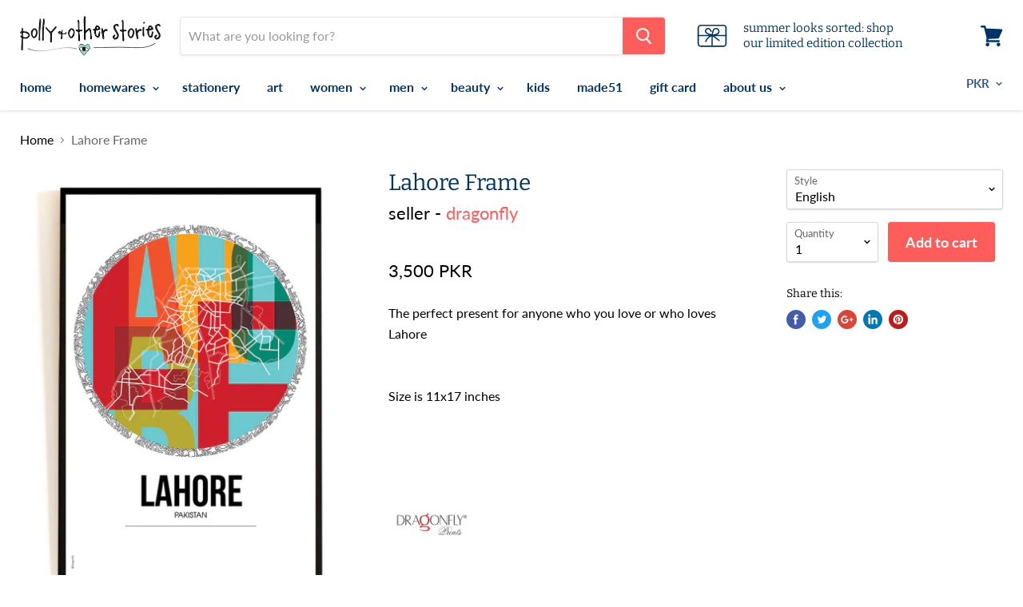

--- FILE ---
content_type: text/html; charset=utf-8
request_url: https://www.pollyandotherstories.com/products/lahore-frame-lahore-lahore-aye
body_size: 31080
content:
<!doctype html>
<html class="no-js no-touch" lang="en">
  <head>
    <meta name="facebook-domain-verification" content="m52vghehxri4ea91mz24zw8otfbbid" />
    <meta charset="utf-8">
    <meta http-equiv="x-ua-compatible" content="IE=edge">
    <!-- Global site tag (gtag.js) - Google Ads: 383049460 -->
<script async src="https://www.googletagmanager.com/gtag/js?id=AW-383049460"></script>
<script>
  window.dataLayer = window.dataLayer || [];
  function gtag(){dataLayer.push(arguments);}
  gtag('js', new Date());

  gtag('config', 'AW-383049460');
</script>

    <title>Lahore Frame — polly &amp; other stories</title>

    
      <meta name="description" content="The perfect present for anyone who you love or who loves LahoreSize is 11x17 inches">
    

    
  <link rel="shortcut icon" href="//www.pollyandotherstories.com/cdn/shop/files/icon_32x32.png?v=1614293329" type="image/png">


    
      <link rel="canonical" href="https://www.pollyandotherstories.com/products/lahore-frame-lahore-lahore-aye" />
    

    <meta name="viewport" content="width=device-width">

    
    















<meta property="og:site_name" content="polly &amp; other stories">
<meta property="og:url" content="https://www.pollyandotherstories.com/products/lahore-frame-lahore-lahore-aye">
<meta property="og:title" content="Lahore Frame">
<meta property="og:type" content="website">
<meta property="og:description" content="The perfect present for anyone who you love or who loves LahoreSize is 11x17 inches">




    
    
    

    
    
    <meta
      property="og:image"
      content="https://www.pollyandotherstories.com/cdn/shop/products/Lahore_1200x1500.jpg?v=1633202091"
    />
    <meta
      property="og:image:secure_url"
      content="https://www.pollyandotherstories.com/cdn/shop/products/Lahore_1200x1500.jpg?v=1633202091"
    />
    <meta property="og:image:width" content="1200" />
    <meta property="og:image:height" content="1500" />
    <meta property="og:image:alt" content="Lahore Frame" />
  









  <meta name="twitter:site" content="@pollyandstories">








<meta name="twitter:title" content="Lahore Frame">
<meta name="twitter:description" content="The perfect present for anyone who you love or who loves LahoreSize is 11x17 inches">


    
    
    
      
      
      <meta name="twitter:card" content="summary">
    
    
    <meta
      property="twitter:image"
      content="https://www.pollyandotherstories.com/cdn/shop/products/Lahore_1200x1200_crop_center.jpg?v=1633202091"
    />
    <meta property="twitter:image:width" content="1200" />
    <meta property="twitter:image:height" content="1200" />
    <meta property="twitter:image:alt" content="Lahore Frame" />
  



    <script>window.performance && window.performance.mark && window.performance.mark('shopify.content_for_header.start');</script><meta name="google-site-verification" content="UvKToITNGFMMc8CFn2MGyuNjnBHAbOlk_ywe6kpdhqA">
<meta id="shopify-digital-wallet" name="shopify-digital-wallet" content="/9945890/digital_wallets/dialog">
<link rel="alternate" type="application/json+oembed" href="https://www.pollyandotherstories.com/products/lahore-frame-lahore-lahore-aye.oembed">
<script async="async" src="/checkouts/internal/preloads.js?locale=en-PK"></script>
<script id="shopify-features" type="application/json">{"accessToken":"cc602ce17acdff67d7053fd32405f50c","betas":["rich-media-storefront-analytics"],"domain":"www.pollyandotherstories.com","predictiveSearch":true,"shopId":9945890,"locale":"en"}</script>
<script>var Shopify = Shopify || {};
Shopify.shop = "pollyandotherstories.myshopify.com";
Shopify.locale = "en";
Shopify.currency = {"active":"PKR","rate":"1.0"};
Shopify.country = "PK";
Shopify.theme = {"name":"PXU 10\/1\/19 - Copy of empire-v4-3-3","id":42726260833,"schema_name":"Empire","schema_version":"4.3.3","theme_store_id":null,"role":"main"};
Shopify.theme.handle = "null";
Shopify.theme.style = {"id":null,"handle":null};
Shopify.cdnHost = "www.pollyandotherstories.com/cdn";
Shopify.routes = Shopify.routes || {};
Shopify.routes.root = "/";</script>
<script type="module">!function(o){(o.Shopify=o.Shopify||{}).modules=!0}(window);</script>
<script>!function(o){function n(){var o=[];function n(){o.push(Array.prototype.slice.apply(arguments))}return n.q=o,n}var t=o.Shopify=o.Shopify||{};t.loadFeatures=n(),t.autoloadFeatures=n()}(window);</script>
<script id="shop-js-analytics" type="application/json">{"pageType":"product"}</script>
<script defer="defer" async type="module" src="//www.pollyandotherstories.com/cdn/shopifycloud/shop-js/modules/v2/client.init-shop-cart-sync_DtuiiIyl.en.esm.js"></script>
<script defer="defer" async type="module" src="//www.pollyandotherstories.com/cdn/shopifycloud/shop-js/modules/v2/chunk.common_CUHEfi5Q.esm.js"></script>
<script type="module">
  await import("//www.pollyandotherstories.com/cdn/shopifycloud/shop-js/modules/v2/client.init-shop-cart-sync_DtuiiIyl.en.esm.js");
await import("//www.pollyandotherstories.com/cdn/shopifycloud/shop-js/modules/v2/chunk.common_CUHEfi5Q.esm.js");

  window.Shopify.SignInWithShop?.initShopCartSync?.({"fedCMEnabled":true,"windoidEnabled":true});

</script>
<script>(function() {
  var isLoaded = false;
  function asyncLoad() {
    if (isLoaded) return;
    isLoaded = true;
    var urls = ["https:\/\/contactform.hulkapps.com\/skeletopapp.js?shop=pollyandotherstories.myshopify.com","https:\/\/chimpstatic.com\/mcjs-connected\/js\/users\/5d7e5357f846cfeaf9efa8939\/e41b1c49a89fb275f1c379bda.js?shop=pollyandotherstories.myshopify.com","https:\/\/shopify.covet.pics\/covet-pics-widget-inject.js?shop=pollyandotherstories.myshopify.com","https:\/\/shopify.walee.pk\/shopify.js?shop=pollyandotherstories.myshopify.com"];
    for (var i = 0; i < urls.length; i++) {
      var s = document.createElement('script');
      s.type = 'text/javascript';
      s.async = true;
      s.src = urls[i];
      var x = document.getElementsByTagName('script')[0];
      x.parentNode.insertBefore(s, x);
    }
  };
  if(window.attachEvent) {
    window.attachEvent('onload', asyncLoad);
  } else {
    window.addEventListener('load', asyncLoad, false);
  }
})();</script>
<script id="__st">var __st={"a":9945890,"offset":18000,"reqid":"28b1d70b-0f13-4e7e-b50d-829eeb32dd50-1767195825","pageurl":"www.pollyandotherstories.com\/products\/lahore-frame-lahore-lahore-aye","u":"3161e4cdcc49","p":"product","rtyp":"product","rid":4752634675297};</script>
<script>window.ShopifyPaypalV4VisibilityTracking = true;</script>
<script id="captcha-bootstrap">!function(){'use strict';const t='contact',e='account',n='new_comment',o=[[t,t],['blogs',n],['comments',n],[t,'customer']],c=[[e,'customer_login'],[e,'guest_login'],[e,'recover_customer_password'],[e,'create_customer']],r=t=>t.map((([t,e])=>`form[action*='/${t}']:not([data-nocaptcha='true']) input[name='form_type'][value='${e}']`)).join(','),a=t=>()=>t?[...document.querySelectorAll(t)].map((t=>t.form)):[];function s(){const t=[...o],e=r(t);return a(e)}const i='password',u='form_key',d=['recaptcha-v3-token','g-recaptcha-response','h-captcha-response',i],f=()=>{try{return window.sessionStorage}catch{return}},m='__shopify_v',_=t=>t.elements[u];function p(t,e,n=!1){try{const o=window.sessionStorage,c=JSON.parse(o.getItem(e)),{data:r}=function(t){const{data:e,action:n}=t;return t[m]||n?{data:e,action:n}:{data:t,action:n}}(c);for(const[e,n]of Object.entries(r))t.elements[e]&&(t.elements[e].value=n);n&&o.removeItem(e)}catch(o){console.error('form repopulation failed',{error:o})}}const l='form_type',E='cptcha';function T(t){t.dataset[E]=!0}const w=window,h=w.document,L='Shopify',v='ce_forms',y='captcha';let A=!1;((t,e)=>{const n=(g='f06e6c50-85a8-45c8-87d0-21a2b65856fe',I='https://cdn.shopify.com/shopifycloud/storefront-forms-hcaptcha/ce_storefront_forms_captcha_hcaptcha.v1.5.2.iife.js',D={infoText:'Protected by hCaptcha',privacyText:'Privacy',termsText:'Terms'},(t,e,n)=>{const o=w[L][v],c=o.bindForm;if(c)return c(t,g,e,D).then(n);var r;o.q.push([[t,g,e,D],n]),r=I,A||(h.body.append(Object.assign(h.createElement('script'),{id:'captcha-provider',async:!0,src:r})),A=!0)});var g,I,D;w[L]=w[L]||{},w[L][v]=w[L][v]||{},w[L][v].q=[],w[L][y]=w[L][y]||{},w[L][y].protect=function(t,e){n(t,void 0,e),T(t)},Object.freeze(w[L][y]),function(t,e,n,w,h,L){const[v,y,A,g]=function(t,e,n){const i=e?o:[],u=t?c:[],d=[...i,...u],f=r(d),m=r(i),_=r(d.filter((([t,e])=>n.includes(e))));return[a(f),a(m),a(_),s()]}(w,h,L),I=t=>{const e=t.target;return e instanceof HTMLFormElement?e:e&&e.form},D=t=>v().includes(t);t.addEventListener('submit',(t=>{const e=I(t);if(!e)return;const n=D(e)&&!e.dataset.hcaptchaBound&&!e.dataset.recaptchaBound,o=_(e),c=g().includes(e)&&(!o||!o.value);(n||c)&&t.preventDefault(),c&&!n&&(function(t){try{if(!f())return;!function(t){const e=f();if(!e)return;const n=_(t);if(!n)return;const o=n.value;o&&e.removeItem(o)}(t);const e=Array.from(Array(32),(()=>Math.random().toString(36)[2])).join('');!function(t,e){_(t)||t.append(Object.assign(document.createElement('input'),{type:'hidden',name:u})),t.elements[u].value=e}(t,e),function(t,e){const n=f();if(!n)return;const o=[...t.querySelectorAll(`input[type='${i}']`)].map((({name:t})=>t)),c=[...d,...o],r={};for(const[a,s]of new FormData(t).entries())c.includes(a)||(r[a]=s);n.setItem(e,JSON.stringify({[m]:1,action:t.action,data:r}))}(t,e)}catch(e){console.error('failed to persist form',e)}}(e),e.submit())}));const S=(t,e)=>{t&&!t.dataset[E]&&(n(t,e.some((e=>e===t))),T(t))};for(const o of['focusin','change'])t.addEventListener(o,(t=>{const e=I(t);D(e)&&S(e,y())}));const B=e.get('form_key'),M=e.get(l),P=B&&M;t.addEventListener('DOMContentLoaded',(()=>{const t=y();if(P)for(const e of t)e.elements[l].value===M&&p(e,B);[...new Set([...A(),...v().filter((t=>'true'===t.dataset.shopifyCaptcha))])].forEach((e=>S(e,t)))}))}(h,new URLSearchParams(w.location.search),n,t,e,['guest_login'])})(!0,!0)}();</script>
<script integrity="sha256-4kQ18oKyAcykRKYeNunJcIwy7WH5gtpwJnB7kiuLZ1E=" data-source-attribution="shopify.loadfeatures" defer="defer" src="//www.pollyandotherstories.com/cdn/shopifycloud/storefront/assets/storefront/load_feature-a0a9edcb.js" crossorigin="anonymous"></script>
<script data-source-attribution="shopify.dynamic_checkout.dynamic.init">var Shopify=Shopify||{};Shopify.PaymentButton=Shopify.PaymentButton||{isStorefrontPortableWallets:!0,init:function(){window.Shopify.PaymentButton.init=function(){};var t=document.createElement("script");t.src="https://www.pollyandotherstories.com/cdn/shopifycloud/portable-wallets/latest/portable-wallets.en.js",t.type="module",document.head.appendChild(t)}};
</script>
<script data-source-attribution="shopify.dynamic_checkout.buyer_consent">
  function portableWalletsHideBuyerConsent(e){var t=document.getElementById("shopify-buyer-consent"),n=document.getElementById("shopify-subscription-policy-button");t&&n&&(t.classList.add("hidden"),t.setAttribute("aria-hidden","true"),n.removeEventListener("click",e))}function portableWalletsShowBuyerConsent(e){var t=document.getElementById("shopify-buyer-consent"),n=document.getElementById("shopify-subscription-policy-button");t&&n&&(t.classList.remove("hidden"),t.removeAttribute("aria-hidden"),n.addEventListener("click",e))}window.Shopify?.PaymentButton&&(window.Shopify.PaymentButton.hideBuyerConsent=portableWalletsHideBuyerConsent,window.Shopify.PaymentButton.showBuyerConsent=portableWalletsShowBuyerConsent);
</script>
<script>
  function portableWalletsCleanup(e){e&&e.src&&console.error("Failed to load portable wallets script "+e.src);var t=document.querySelectorAll("shopify-accelerated-checkout .shopify-payment-button__skeleton, shopify-accelerated-checkout-cart .wallet-cart-button__skeleton"),e=document.getElementById("shopify-buyer-consent");for(let e=0;e<t.length;e++)t[e].remove();e&&e.remove()}function portableWalletsNotLoadedAsModule(e){e instanceof ErrorEvent&&"string"==typeof e.message&&e.message.includes("import.meta")&&"string"==typeof e.filename&&e.filename.includes("portable-wallets")&&(window.removeEventListener("error",portableWalletsNotLoadedAsModule),window.Shopify.PaymentButton.failedToLoad=e,"loading"===document.readyState?document.addEventListener("DOMContentLoaded",window.Shopify.PaymentButton.init):window.Shopify.PaymentButton.init())}window.addEventListener("error",portableWalletsNotLoadedAsModule);
</script>

<script type="module" src="https://www.pollyandotherstories.com/cdn/shopifycloud/portable-wallets/latest/portable-wallets.en.js" onError="portableWalletsCleanup(this)" crossorigin="anonymous"></script>
<script nomodule>
  document.addEventListener("DOMContentLoaded", portableWalletsCleanup);
</script>

<link id="shopify-accelerated-checkout-styles" rel="stylesheet" media="screen" href="https://www.pollyandotherstories.com/cdn/shopifycloud/portable-wallets/latest/accelerated-checkout-backwards-compat.css" crossorigin="anonymous">
<style id="shopify-accelerated-checkout-cart">
        #shopify-buyer-consent {
  margin-top: 1em;
  display: inline-block;
  width: 100%;
}

#shopify-buyer-consent.hidden {
  display: none;
}

#shopify-subscription-policy-button {
  background: none;
  border: none;
  padding: 0;
  text-decoration: underline;
  font-size: inherit;
  cursor: pointer;
}

#shopify-subscription-policy-button::before {
  box-shadow: none;
}

      </style>

<script>window.performance && window.performance.mark && window.performance.mark('shopify.content_for_header.end');</script>

    <script>
      document.documentElement.className=document.documentElement.className.replace(/\bno-js\b/,'js');
      if(window.Shopify&&window.Shopify.designMode)document.documentElement.className+=' in-theme-editor';
      if(('ontouchstart' in window)||window.DocumentTouch&&document instanceof DocumentTouch)document.documentElement.className=document.documentElement.className.replace(/\bno-touch\b/,'has-touch');
    </script>

    <link href="//www.pollyandotherstories.com/cdn/shop/t/14/assets/theme.scss.css?v=18228785489043300601759259232" rel="stylesheet" type="text/css" media="all" />
  <link href="https://monorail-edge.shopifysvc.com" rel="dns-prefetch">
<script>(function(){if ("sendBeacon" in navigator && "performance" in window) {try {var session_token_from_headers = performance.getEntriesByType('navigation')[0].serverTiming.find(x => x.name == '_s').description;} catch {var session_token_from_headers = undefined;}var session_cookie_matches = document.cookie.match(/_shopify_s=([^;]*)/);var session_token_from_cookie = session_cookie_matches && session_cookie_matches.length === 2 ? session_cookie_matches[1] : "";var session_token = session_token_from_headers || session_token_from_cookie || "";function handle_abandonment_event(e) {var entries = performance.getEntries().filter(function(entry) {return /monorail-edge.shopifysvc.com/.test(entry.name);});if (!window.abandonment_tracked && entries.length === 0) {window.abandonment_tracked = true;var currentMs = Date.now();var navigation_start = performance.timing.navigationStart;var payload = {shop_id: 9945890,url: window.location.href,navigation_start,duration: currentMs - navigation_start,session_token,page_type: "product"};window.navigator.sendBeacon("https://monorail-edge.shopifysvc.com/v1/produce", JSON.stringify({schema_id: "online_store_buyer_site_abandonment/1.1",payload: payload,metadata: {event_created_at_ms: currentMs,event_sent_at_ms: currentMs}}));}}window.addEventListener('pagehide', handle_abandonment_event);}}());</script>
<script id="web-pixels-manager-setup">(function e(e,d,r,n,o){if(void 0===o&&(o={}),!Boolean(null===(a=null===(i=window.Shopify)||void 0===i?void 0:i.analytics)||void 0===a?void 0:a.replayQueue)){var i,a;window.Shopify=window.Shopify||{};var t=window.Shopify;t.analytics=t.analytics||{};var s=t.analytics;s.replayQueue=[],s.publish=function(e,d,r){return s.replayQueue.push([e,d,r]),!0};try{self.performance.mark("wpm:start")}catch(e){}var l=function(){var e={modern:/Edge?\/(1{2}[4-9]|1[2-9]\d|[2-9]\d{2}|\d{4,})\.\d+(\.\d+|)|Firefox\/(1{2}[4-9]|1[2-9]\d|[2-9]\d{2}|\d{4,})\.\d+(\.\d+|)|Chrom(ium|e)\/(9{2}|\d{3,})\.\d+(\.\d+|)|(Maci|X1{2}).+ Version\/(15\.\d+|(1[6-9]|[2-9]\d|\d{3,})\.\d+)([,.]\d+|)( \(\w+\)|)( Mobile\/\w+|) Safari\/|Chrome.+OPR\/(9{2}|\d{3,})\.\d+\.\d+|(CPU[ +]OS|iPhone[ +]OS|CPU[ +]iPhone|CPU IPhone OS|CPU iPad OS)[ +]+(15[._]\d+|(1[6-9]|[2-9]\d|\d{3,})[._]\d+)([._]\d+|)|Android:?[ /-](13[3-9]|1[4-9]\d|[2-9]\d{2}|\d{4,})(\.\d+|)(\.\d+|)|Android.+Firefox\/(13[5-9]|1[4-9]\d|[2-9]\d{2}|\d{4,})\.\d+(\.\d+|)|Android.+Chrom(ium|e)\/(13[3-9]|1[4-9]\d|[2-9]\d{2}|\d{4,})\.\d+(\.\d+|)|SamsungBrowser\/([2-9]\d|\d{3,})\.\d+/,legacy:/Edge?\/(1[6-9]|[2-9]\d|\d{3,})\.\d+(\.\d+|)|Firefox\/(5[4-9]|[6-9]\d|\d{3,})\.\d+(\.\d+|)|Chrom(ium|e)\/(5[1-9]|[6-9]\d|\d{3,})\.\d+(\.\d+|)([\d.]+$|.*Safari\/(?![\d.]+ Edge\/[\d.]+$))|(Maci|X1{2}).+ Version\/(10\.\d+|(1[1-9]|[2-9]\d|\d{3,})\.\d+)([,.]\d+|)( \(\w+\)|)( Mobile\/\w+|) Safari\/|Chrome.+OPR\/(3[89]|[4-9]\d|\d{3,})\.\d+\.\d+|(CPU[ +]OS|iPhone[ +]OS|CPU[ +]iPhone|CPU IPhone OS|CPU iPad OS)[ +]+(10[._]\d+|(1[1-9]|[2-9]\d|\d{3,})[._]\d+)([._]\d+|)|Android:?[ /-](13[3-9]|1[4-9]\d|[2-9]\d{2}|\d{4,})(\.\d+|)(\.\d+|)|Mobile Safari.+OPR\/([89]\d|\d{3,})\.\d+\.\d+|Android.+Firefox\/(13[5-9]|1[4-9]\d|[2-9]\d{2}|\d{4,})\.\d+(\.\d+|)|Android.+Chrom(ium|e)\/(13[3-9]|1[4-9]\d|[2-9]\d{2}|\d{4,})\.\d+(\.\d+|)|Android.+(UC? ?Browser|UCWEB|U3)[ /]?(15\.([5-9]|\d{2,})|(1[6-9]|[2-9]\d|\d{3,})\.\d+)\.\d+|SamsungBrowser\/(5\.\d+|([6-9]|\d{2,})\.\d+)|Android.+MQ{2}Browser\/(14(\.(9|\d{2,})|)|(1[5-9]|[2-9]\d|\d{3,})(\.\d+|))(\.\d+|)|K[Aa][Ii]OS\/(3\.\d+|([4-9]|\d{2,})\.\d+)(\.\d+|)/},d=e.modern,r=e.legacy,n=navigator.userAgent;return n.match(d)?"modern":n.match(r)?"legacy":"unknown"}(),u="modern"===l?"modern":"legacy",c=(null!=n?n:{modern:"",legacy:""})[u],f=function(e){return[e.baseUrl,"/wpm","/b",e.hashVersion,"modern"===e.buildTarget?"m":"l",".js"].join("")}({baseUrl:d,hashVersion:r,buildTarget:u}),m=function(e){var d=e.version,r=e.bundleTarget,n=e.surface,o=e.pageUrl,i=e.monorailEndpoint;return{emit:function(e){var a=e.status,t=e.errorMsg,s=(new Date).getTime(),l=JSON.stringify({metadata:{event_sent_at_ms:s},events:[{schema_id:"web_pixels_manager_load/3.1",payload:{version:d,bundle_target:r,page_url:o,status:a,surface:n,error_msg:t},metadata:{event_created_at_ms:s}}]});if(!i)return console&&console.warn&&console.warn("[Web Pixels Manager] No Monorail endpoint provided, skipping logging."),!1;try{return self.navigator.sendBeacon.bind(self.navigator)(i,l)}catch(e){}var u=new XMLHttpRequest;try{return u.open("POST",i,!0),u.setRequestHeader("Content-Type","text/plain"),u.send(l),!0}catch(e){return console&&console.warn&&console.warn("[Web Pixels Manager] Got an unhandled error while logging to Monorail."),!1}}}}({version:r,bundleTarget:l,surface:e.surface,pageUrl:self.location.href,monorailEndpoint:e.monorailEndpoint});try{o.browserTarget=l,function(e){var d=e.src,r=e.async,n=void 0===r||r,o=e.onload,i=e.onerror,a=e.sri,t=e.scriptDataAttributes,s=void 0===t?{}:t,l=document.createElement("script"),u=document.querySelector("head"),c=document.querySelector("body");if(l.async=n,l.src=d,a&&(l.integrity=a,l.crossOrigin="anonymous"),s)for(var f in s)if(Object.prototype.hasOwnProperty.call(s,f))try{l.dataset[f]=s[f]}catch(e){}if(o&&l.addEventListener("load",o),i&&l.addEventListener("error",i),u)u.appendChild(l);else{if(!c)throw new Error("Did not find a head or body element to append the script");c.appendChild(l)}}({src:f,async:!0,onload:function(){if(!function(){var e,d;return Boolean(null===(d=null===(e=window.Shopify)||void 0===e?void 0:e.analytics)||void 0===d?void 0:d.initialized)}()){var d=window.webPixelsManager.init(e)||void 0;if(d){var r=window.Shopify.analytics;r.replayQueue.forEach((function(e){var r=e[0],n=e[1],o=e[2];d.publishCustomEvent(r,n,o)})),r.replayQueue=[],r.publish=d.publishCustomEvent,r.visitor=d.visitor,r.initialized=!0}}},onerror:function(){return m.emit({status:"failed",errorMsg:"".concat(f," has failed to load")})},sri:function(e){var d=/^sha384-[A-Za-z0-9+/=]+$/;return"string"==typeof e&&d.test(e)}(c)?c:"",scriptDataAttributes:o}),m.emit({status:"loading"})}catch(e){m.emit({status:"failed",errorMsg:(null==e?void 0:e.message)||"Unknown error"})}}})({shopId: 9945890,storefrontBaseUrl: "https://www.pollyandotherstories.com",extensionsBaseUrl: "https://extensions.shopifycdn.com/cdn/shopifycloud/web-pixels-manager",monorailEndpoint: "https://monorail-edge.shopifysvc.com/unstable/produce_batch",surface: "storefront-renderer",enabledBetaFlags: ["2dca8a86","a0d5f9d2"],webPixelsConfigList: [{"id":"764969267","configuration":"{\"config\":\"{\\\"pixel_id\\\":\\\"G-9TCP47B4HL\\\",\\\"target_country\\\":\\\"PK\\\",\\\"gtag_events\\\":[{\\\"type\\\":\\\"search\\\",\\\"action_label\\\":[\\\"G-9TCP47B4HL\\\",\\\"AW-10989360318\\\/0sOwCOHG-sMZEL6pkfgo\\\"]},{\\\"type\\\":\\\"begin_checkout\\\",\\\"action_label\\\":[\\\"G-9TCP47B4HL\\\",\\\"AW-10989360318\\\/2ci_COfG-sMZEL6pkfgo\\\"]},{\\\"type\\\":\\\"view_item\\\",\\\"action_label\\\":[\\\"G-9TCP47B4HL\\\",\\\"AW-10989360318\\\/CPxiCN7G-sMZEL6pkfgo\\\",\\\"MC-QYJYPV90CB\\\"]},{\\\"type\\\":\\\"purchase\\\",\\\"action_label\\\":[\\\"G-9TCP47B4HL\\\",\\\"AW-10989360318\\\/EgYMCNjG-sMZEL6pkfgo\\\",\\\"MC-QYJYPV90CB\\\"]},{\\\"type\\\":\\\"page_view\\\",\\\"action_label\\\":[\\\"G-9TCP47B4HL\\\",\\\"AW-10989360318\\\/9HmYCNvG-sMZEL6pkfgo\\\",\\\"MC-QYJYPV90CB\\\"]},{\\\"type\\\":\\\"add_payment_info\\\",\\\"action_label\\\":[\\\"G-9TCP47B4HL\\\",\\\"AW-10989360318\\\/6P99CM_M-sMZEL6pkfgo\\\"]},{\\\"type\\\":\\\"add_to_cart\\\",\\\"action_label\\\":[\\\"G-9TCP47B4HL\\\",\\\"AW-10989360318\\\/h3seCOTG-sMZEL6pkfgo\\\"]}],\\\"enable_monitoring_mode\\\":false}\"}","eventPayloadVersion":"v1","runtimeContext":"OPEN","scriptVersion":"b2a88bafab3e21179ed38636efcd8a93","type":"APP","apiClientId":1780363,"privacyPurposes":[],"dataSharingAdjustments":{"protectedCustomerApprovalScopes":["read_customer_address","read_customer_email","read_customer_name","read_customer_personal_data","read_customer_phone"]}},{"id":"342098227","configuration":"{\"pixel_id\":\"169326657263179\",\"pixel_type\":\"facebook_pixel\",\"metaapp_system_user_token\":\"-\"}","eventPayloadVersion":"v1","runtimeContext":"OPEN","scriptVersion":"ca16bc87fe92b6042fbaa3acc2fbdaa6","type":"APP","apiClientId":2329312,"privacyPurposes":["ANALYTICS","MARKETING","SALE_OF_DATA"],"dataSharingAdjustments":{"protectedCustomerApprovalScopes":["read_customer_address","read_customer_email","read_customer_name","read_customer_personal_data","read_customer_phone"]}},{"id":"shopify-app-pixel","configuration":"{}","eventPayloadVersion":"v1","runtimeContext":"STRICT","scriptVersion":"0450","apiClientId":"shopify-pixel","type":"APP","privacyPurposes":["ANALYTICS","MARKETING"]},{"id":"shopify-custom-pixel","eventPayloadVersion":"v1","runtimeContext":"LAX","scriptVersion":"0450","apiClientId":"shopify-pixel","type":"CUSTOM","privacyPurposes":["ANALYTICS","MARKETING"]}],isMerchantRequest: false,initData: {"shop":{"name":"polly \u0026 other stories","paymentSettings":{"currencyCode":"PKR"},"myshopifyDomain":"pollyandotherstories.myshopify.com","countryCode":"PK","storefrontUrl":"https:\/\/www.pollyandotherstories.com"},"customer":null,"cart":null,"checkout":null,"productVariants":[{"price":{"amount":3500.0,"currencyCode":"PKR"},"product":{"title":"Lahore Frame","vendor":"dragonfly","id":"4752634675297","untranslatedTitle":"Lahore Frame","url":"\/products\/lahore-frame-lahore-lahore-aye","type":"Art"},"id":"39530408837217","image":{"src":"\/\/www.pollyandotherstories.com\/cdn\/shop\/products\/Lahore.jpg?v=1633202091"},"sku":"102996","title":"English","untranslatedTitle":"English"},{"price":{"amount":3500.0,"currencyCode":"PKR"},"product":{"title":"Lahore Frame","vendor":"dragonfly","id":"4752634675297","untranslatedTitle":"Lahore Frame","url":"\/products\/lahore-frame-lahore-lahore-aye","type":"Art"},"id":"39530408869985","image":{"src":"\/\/www.pollyandotherstories.com\/cdn\/shop\/products\/Lahore-Urdu.jpg?v=1633202091"},"sku":"103798","title":"Urdu","untranslatedTitle":"Urdu"}],"purchasingCompany":null},},"https://www.pollyandotherstories.com/cdn","da62cc92w68dfea28pcf9825a4m392e00d0",{"modern":"","legacy":""},{"shopId":"9945890","storefrontBaseUrl":"https:\/\/www.pollyandotherstories.com","extensionBaseUrl":"https:\/\/extensions.shopifycdn.com\/cdn\/shopifycloud\/web-pixels-manager","surface":"storefront-renderer","enabledBetaFlags":"[\"2dca8a86\", \"a0d5f9d2\"]","isMerchantRequest":"false","hashVersion":"da62cc92w68dfea28pcf9825a4m392e00d0","publish":"custom","events":"[[\"page_viewed\",{}],[\"product_viewed\",{\"productVariant\":{\"price\":{\"amount\":3500.0,\"currencyCode\":\"PKR\"},\"product\":{\"title\":\"Lahore Frame\",\"vendor\":\"dragonfly\",\"id\":\"4752634675297\",\"untranslatedTitle\":\"Lahore Frame\",\"url\":\"\/products\/lahore-frame-lahore-lahore-aye\",\"type\":\"Art\"},\"id\":\"39530408837217\",\"image\":{\"src\":\"\/\/www.pollyandotherstories.com\/cdn\/shop\/products\/Lahore.jpg?v=1633202091\"},\"sku\":\"102996\",\"title\":\"English\",\"untranslatedTitle\":\"English\"}}]]"});</script><script>
  window.ShopifyAnalytics = window.ShopifyAnalytics || {};
  window.ShopifyAnalytics.meta = window.ShopifyAnalytics.meta || {};
  window.ShopifyAnalytics.meta.currency = 'PKR';
  var meta = {"product":{"id":4752634675297,"gid":"gid:\/\/shopify\/Product\/4752634675297","vendor":"dragonfly","type":"Art","handle":"lahore-frame-lahore-lahore-aye","variants":[{"id":39530408837217,"price":350000,"name":"Lahore Frame - English","public_title":"English","sku":"102996"},{"id":39530408869985,"price":350000,"name":"Lahore Frame - Urdu","public_title":"Urdu","sku":"103798"}],"remote":false},"page":{"pageType":"product","resourceType":"product","resourceId":4752634675297,"requestId":"28b1d70b-0f13-4e7e-b50d-829eeb32dd50-1767195825"}};
  for (var attr in meta) {
    window.ShopifyAnalytics.meta[attr] = meta[attr];
  }
</script>
<script class="analytics">
  (function () {
    var customDocumentWrite = function(content) {
      var jquery = null;

      if (window.jQuery) {
        jquery = window.jQuery;
      } else if (window.Checkout && window.Checkout.$) {
        jquery = window.Checkout.$;
      }

      if (jquery) {
        jquery('body').append(content);
      }
    };

    var hasLoggedConversion = function(token) {
      if (token) {
        return document.cookie.indexOf('loggedConversion=' + token) !== -1;
      }
      return false;
    }

    var setCookieIfConversion = function(token) {
      if (token) {
        var twoMonthsFromNow = new Date(Date.now());
        twoMonthsFromNow.setMonth(twoMonthsFromNow.getMonth() + 2);

        document.cookie = 'loggedConversion=' + token + '; expires=' + twoMonthsFromNow;
      }
    }

    var trekkie = window.ShopifyAnalytics.lib = window.trekkie = window.trekkie || [];
    if (trekkie.integrations) {
      return;
    }
    trekkie.methods = [
      'identify',
      'page',
      'ready',
      'track',
      'trackForm',
      'trackLink'
    ];
    trekkie.factory = function(method) {
      return function() {
        var args = Array.prototype.slice.call(arguments);
        args.unshift(method);
        trekkie.push(args);
        return trekkie;
      };
    };
    for (var i = 0; i < trekkie.methods.length; i++) {
      var key = trekkie.methods[i];
      trekkie[key] = trekkie.factory(key);
    }
    trekkie.load = function(config) {
      trekkie.config = config || {};
      trekkie.config.initialDocumentCookie = document.cookie;
      var first = document.getElementsByTagName('script')[0];
      var script = document.createElement('script');
      script.type = 'text/javascript';
      script.onerror = function(e) {
        var scriptFallback = document.createElement('script');
        scriptFallback.type = 'text/javascript';
        scriptFallback.onerror = function(error) {
                var Monorail = {
      produce: function produce(monorailDomain, schemaId, payload) {
        var currentMs = new Date().getTime();
        var event = {
          schema_id: schemaId,
          payload: payload,
          metadata: {
            event_created_at_ms: currentMs,
            event_sent_at_ms: currentMs
          }
        };
        return Monorail.sendRequest("https://" + monorailDomain + "/v1/produce", JSON.stringify(event));
      },
      sendRequest: function sendRequest(endpointUrl, payload) {
        // Try the sendBeacon API
        if (window && window.navigator && typeof window.navigator.sendBeacon === 'function' && typeof window.Blob === 'function' && !Monorail.isIos12()) {
          var blobData = new window.Blob([payload], {
            type: 'text/plain'
          });

          if (window.navigator.sendBeacon(endpointUrl, blobData)) {
            return true;
          } // sendBeacon was not successful

        } // XHR beacon

        var xhr = new XMLHttpRequest();

        try {
          xhr.open('POST', endpointUrl);
          xhr.setRequestHeader('Content-Type', 'text/plain');
          xhr.send(payload);
        } catch (e) {
          console.log(e);
        }

        return false;
      },
      isIos12: function isIos12() {
        return window.navigator.userAgent.lastIndexOf('iPhone; CPU iPhone OS 12_') !== -1 || window.navigator.userAgent.lastIndexOf('iPad; CPU OS 12_') !== -1;
      }
    };
    Monorail.produce('monorail-edge.shopifysvc.com',
      'trekkie_storefront_load_errors/1.1',
      {shop_id: 9945890,
      theme_id: 42726260833,
      app_name: "storefront",
      context_url: window.location.href,
      source_url: "//www.pollyandotherstories.com/cdn/s/trekkie.storefront.8f32c7f0b513e73f3235c26245676203e1209161.min.js"});

        };
        scriptFallback.async = true;
        scriptFallback.src = '//www.pollyandotherstories.com/cdn/s/trekkie.storefront.8f32c7f0b513e73f3235c26245676203e1209161.min.js';
        first.parentNode.insertBefore(scriptFallback, first);
      };
      script.async = true;
      script.src = '//www.pollyandotherstories.com/cdn/s/trekkie.storefront.8f32c7f0b513e73f3235c26245676203e1209161.min.js';
      first.parentNode.insertBefore(script, first);
    };
    trekkie.load(
      {"Trekkie":{"appName":"storefront","development":false,"defaultAttributes":{"shopId":9945890,"isMerchantRequest":null,"themeId":42726260833,"themeCityHash":"7835936626133019410","contentLanguage":"en","currency":"PKR","eventMetadataId":"da6b5174-2d00-4804-8daf-b2cdf1a678b7"},"isServerSideCookieWritingEnabled":true,"monorailRegion":"shop_domain","enabledBetaFlags":["65f19447"]},"Session Attribution":{},"S2S":{"facebookCapiEnabled":true,"source":"trekkie-storefront-renderer","apiClientId":580111}}
    );

    var loaded = false;
    trekkie.ready(function() {
      if (loaded) return;
      loaded = true;

      window.ShopifyAnalytics.lib = window.trekkie;

      var originalDocumentWrite = document.write;
      document.write = customDocumentWrite;
      try { window.ShopifyAnalytics.merchantGoogleAnalytics.call(this); } catch(error) {};
      document.write = originalDocumentWrite;

      window.ShopifyAnalytics.lib.page(null,{"pageType":"product","resourceType":"product","resourceId":4752634675297,"requestId":"28b1d70b-0f13-4e7e-b50d-829eeb32dd50-1767195825","shopifyEmitted":true});

      var match = window.location.pathname.match(/checkouts\/(.+)\/(thank_you|post_purchase)/)
      var token = match? match[1]: undefined;
      if (!hasLoggedConversion(token)) {
        setCookieIfConversion(token);
        window.ShopifyAnalytics.lib.track("Viewed Product",{"currency":"PKR","variantId":39530408837217,"productId":4752634675297,"productGid":"gid:\/\/shopify\/Product\/4752634675297","name":"Lahore Frame - English","price":"3500.00","sku":"102996","brand":"dragonfly","variant":"English","category":"Art","nonInteraction":true,"remote":false},undefined,undefined,{"shopifyEmitted":true});
      window.ShopifyAnalytics.lib.track("monorail:\/\/trekkie_storefront_viewed_product\/1.1",{"currency":"PKR","variantId":39530408837217,"productId":4752634675297,"productGid":"gid:\/\/shopify\/Product\/4752634675297","name":"Lahore Frame - English","price":"3500.00","sku":"102996","brand":"dragonfly","variant":"English","category":"Art","nonInteraction":true,"remote":false,"referer":"https:\/\/www.pollyandotherstories.com\/products\/lahore-frame-lahore-lahore-aye"});
      }
    });


        var eventsListenerScript = document.createElement('script');
        eventsListenerScript.async = true;
        eventsListenerScript.src = "//www.pollyandotherstories.com/cdn/shopifycloud/storefront/assets/shop_events_listener-3da45d37.js";
        document.getElementsByTagName('head')[0].appendChild(eventsListenerScript);

})();</script>
  <script>
  if (!window.ga || (window.ga && typeof window.ga !== 'function')) {
    window.ga = function ga() {
      (window.ga.q = window.ga.q || []).push(arguments);
      if (window.Shopify && window.Shopify.analytics && typeof window.Shopify.analytics.publish === 'function') {
        window.Shopify.analytics.publish("ga_stub_called", {}, {sendTo: "google_osp_migration"});
      }
      console.error("Shopify's Google Analytics stub called with:", Array.from(arguments), "\nSee https://help.shopify.com/manual/promoting-marketing/pixels/pixel-migration#google for more information.");
    };
    if (window.Shopify && window.Shopify.analytics && typeof window.Shopify.analytics.publish === 'function') {
      window.Shopify.analytics.publish("ga_stub_initialized", {}, {sendTo: "google_osp_migration"});
    }
  }
</script>
<script
  defer
  src="https://www.pollyandotherstories.com/cdn/shopifycloud/perf-kit/shopify-perf-kit-2.1.2.min.js"
  data-application="storefront-renderer"
  data-shop-id="9945890"
  data-render-region="gcp-us-central1"
  data-page-type="product"
  data-theme-instance-id="42726260833"
  data-theme-name="Empire"
  data-theme-version="4.3.3"
  data-monorail-region="shop_domain"
  data-resource-timing-sampling-rate="10"
  data-shs="true"
  data-shs-beacon="true"
  data-shs-export-with-fetch="true"
  data-shs-logs-sample-rate="1"
  data-shs-beacon-endpoint="https://www.pollyandotherstories.com/api/collect"
></script>
</head>

  <body>
    <div id="shopify-section-static-header" class="shopify-section site-header-wrapper"><script
  type="application/json"
  data-section-id="static-header"
  data-section-type="static-header"
  data-section-data>
  {
    "settings": {
      "sticky_header": true,
      "live_search": {
        "enable": true,
        "enable_images": true,
        "enable_content": true,
        "money_format": "{{amount_no_decimals}}",
        "context": {
          "view_all_results": "View all results",
          "view_all_products": "View all products",
          "content_results": {
            "title": "Pages \u0026amp; Posts",
            "no_results": "No results."
          },
          "no_results_products": {
            "title": "No products for “*terms*”.",
            "message": "Sorry, we couldn’t find any matches."
          }
        }
      }
    },
    "currency": {
      "enable": true,
      "shop_currency": "PKR",
      "default_currency": "PKR",
      "display_format": "money_with_currency_format",
      "money_format": "{{amount_no_decimals}} PKR",
      "money_format_no_currency": "{{amount_no_decimals}}",
      "money_format_currency": "{{amount_no_decimals}} PKR"
    }
  }
</script>

<style>
  .announcement-bar {
    color: #ffffff;
    background: #7dc3c3;
  }
</style>










<section
  class="site-header"
  data-site-header-main
  data-site-header-sticky>
  <div class="site-header-menu-toggle">
    <div class="shop-now-text">Shop Now</div>
    <a class="site-header-menu-toggle--button" href="#" data-menu-toggle>
      <span class="toggle-icon--bar toggle-icon--bar-top"></span>
      <span class="toggle-icon--bar toggle-icon--bar-middle"></span>
      <span class="toggle-icon--bar toggle-icon--bar-bottom"></span>
      <span class="show-for-sr">Menu</span>
    </a>
  </div>

  <div
    class="
      site-header-main
      
    "
  >
    <div class="site-header-logo">
      <a
        class="site-logo"
        href="/">
        
          
          
          
          
          

          

          

  

  <img
    src="//www.pollyandotherstories.com/cdn/shop/files/polly_otherstories_finalBLACK_351x100.png?v=1614293998"
    alt=""

    
      data-rimg
      srcset="//www.pollyandotherstories.com/cdn/shop/files/polly_otherstories_finalBLACK_351x100.png?v=1614293998 1x"
    

    class="site-logo-image"
    style="
            max-width: 250px;
            max-height: 50px;
          "
    
  >




        
      </a>
    </div>

    



<div class="live-search" data-live-search>
  <form
    class="live-search-form form-fields-inline"
    action="/search"
    method="get"
    data-live-search-form>
    <input type="hidden" name="type" value="article,page,product">
    <div class="form-field no-label">
      <input
        class="form-field-input live-search-form-field"
        type="text"
        name="q"
        aria-label="Search"
        placeholder="What are you looking for?"
        
        autocomplete="off"
        data-live-search-input>
      <button
        class="live-search-takeover-cancel"
        type="button"
        data-live-search-takeover-cancel>
        Cancel
      </button>

      <button
        class="live-search-button button-primary"
        type="button"
        aria-label="Search"
        data-live-search-submit
      >
        <span class="search-icon search-icon--inactive">
          <svg
  aria-hidden="true"
  focusable="false"
  role="presentation"
  xmlns="http://www.w3.org/2000/svg"
  width="20"
  height="21"
  viewBox="0 0 20 21"
>
  <path fill="currentColor" fill-rule="evenodd" d="M12.514 14.906a8.264 8.264 0 0 1-4.322 1.21C3.668 16.116 0 12.513 0 8.07 0 3.626 3.668.023 8.192.023c4.525 0 8.193 3.603 8.193 8.047 0 2.033-.769 3.89-2.035 5.307l4.999 5.552-1.775 1.597-5.06-5.62zm-4.322-.843c3.37 0 6.102-2.684 6.102-5.993 0-3.31-2.732-5.994-6.102-5.994S2.09 4.76 2.09 8.07c0 3.31 2.732 5.993 6.102 5.993z"/>
</svg>
        </span>
        <span class="search-icon search-icon--active">
          <svg
  aria-hidden="true"
  focusable="false"
  role="presentation"
  width="26"
  height="26"
  viewBox="0 0 26 26"
  xmlns="http://www.w3.org/2000/svg"
>
  <g fill-rule="nonzero" fill="currentColor">
    <path d="M13 26C5.82 26 0 20.18 0 13S5.82 0 13 0s13 5.82 13 13-5.82 13-13 13zm0-3.852a9.148 9.148 0 1 0 0-18.296 9.148 9.148 0 0 0 0 18.296z" opacity=".29"/><path d="M13 26c7.18 0 13-5.82 13-13a1.926 1.926 0 0 0-3.852 0A9.148 9.148 0 0 1 13 22.148 1.926 1.926 0 0 0 13 26z"/>
  </g>
</svg>
        </span>
      </button>
    </div>

    <div class="search-flydown" data-live-search-flydown>
      <div class="search-flydown--placeholder" data-live-search-placeholder>
        <div class="search-flydown--product-items">
          
            <a class="search-flydown--product search-flydown--product" href="#">
              
                <div class="search-flydown--product-image">
                  <svg class="placeholder--image placeholder--content-image" xmlns="http://www.w3.org/2000/svg" viewBox="0 0 525.5 525.5"><path d="M324.5 212.7H203c-1.6 0-2.8 1.3-2.8 2.8V308c0 1.6 1.3 2.8 2.8 2.8h121.6c1.6 0 2.8-1.3 2.8-2.8v-92.5c0-1.6-1.3-2.8-2.9-2.8zm1.1 95.3c0 .6-.5 1.1-1.1 1.1H203c-.6 0-1.1-.5-1.1-1.1v-92.5c0-.6.5-1.1 1.1-1.1h121.6c.6 0 1.1.5 1.1 1.1V308z"/><path d="M210.4 299.5H240v.1s.1 0 .2-.1h75.2v-76.2h-105v76.2zm1.8-7.2l20-20c1.6-1.6 3.8-2.5 6.1-2.5s4.5.9 6.1 2.5l1.5 1.5 16.8 16.8c-12.9 3.3-20.7 6.3-22.8 7.2h-27.7v-5.5zm101.5-10.1c-20.1 1.7-36.7 4.8-49.1 7.9l-16.9-16.9 26.3-26.3c1.6-1.6 3.8-2.5 6.1-2.5s4.5.9 6.1 2.5l27.5 27.5v7.8zm-68.9 15.5c9.7-3.5 33.9-10.9 68.9-13.8v13.8h-68.9zm68.9-72.7v46.8l-26.2-26.2c-1.9-1.9-4.5-3-7.3-3s-5.4 1.1-7.3 3l-26.3 26.3-.9-.9c-1.9-1.9-4.5-3-7.3-3s-5.4 1.1-7.3 3l-18.8 18.8V225h101.4z"/><path d="M232.8 254c4.6 0 8.3-3.7 8.3-8.3s-3.7-8.3-8.3-8.3-8.3 3.7-8.3 8.3 3.7 8.3 8.3 8.3zm0-14.9c3.6 0 6.6 2.9 6.6 6.6s-2.9 6.6-6.6 6.6-6.6-2.9-6.6-6.6 3-6.6 6.6-6.6z"/></svg>
                </div>
              

              <div class="search-flydown--product-text">
                <span class="search-flydown--product-title placeholder--content-text"></span>
                <span class="search-flydown--product-price placeholder--content-text"></span>
              </div>
            </a>
          
            <a class="search-flydown--product search-flydown--product" href="#">
              
                <div class="search-flydown--product-image">
                  <svg class="placeholder--image placeholder--content-image" xmlns="http://www.w3.org/2000/svg" viewBox="0 0 525.5 525.5"><path d="M324.5 212.7H203c-1.6 0-2.8 1.3-2.8 2.8V308c0 1.6 1.3 2.8 2.8 2.8h121.6c1.6 0 2.8-1.3 2.8-2.8v-92.5c0-1.6-1.3-2.8-2.9-2.8zm1.1 95.3c0 .6-.5 1.1-1.1 1.1H203c-.6 0-1.1-.5-1.1-1.1v-92.5c0-.6.5-1.1 1.1-1.1h121.6c.6 0 1.1.5 1.1 1.1V308z"/><path d="M210.4 299.5H240v.1s.1 0 .2-.1h75.2v-76.2h-105v76.2zm1.8-7.2l20-20c1.6-1.6 3.8-2.5 6.1-2.5s4.5.9 6.1 2.5l1.5 1.5 16.8 16.8c-12.9 3.3-20.7 6.3-22.8 7.2h-27.7v-5.5zm101.5-10.1c-20.1 1.7-36.7 4.8-49.1 7.9l-16.9-16.9 26.3-26.3c1.6-1.6 3.8-2.5 6.1-2.5s4.5.9 6.1 2.5l27.5 27.5v7.8zm-68.9 15.5c9.7-3.5 33.9-10.9 68.9-13.8v13.8h-68.9zm68.9-72.7v46.8l-26.2-26.2c-1.9-1.9-4.5-3-7.3-3s-5.4 1.1-7.3 3l-26.3 26.3-.9-.9c-1.9-1.9-4.5-3-7.3-3s-5.4 1.1-7.3 3l-18.8 18.8V225h101.4z"/><path d="M232.8 254c4.6 0 8.3-3.7 8.3-8.3s-3.7-8.3-8.3-8.3-8.3 3.7-8.3 8.3 3.7 8.3 8.3 8.3zm0-14.9c3.6 0 6.6 2.9 6.6 6.6s-2.9 6.6-6.6 6.6-6.6-2.9-6.6-6.6 3-6.6 6.6-6.6z"/></svg>
                </div>
              

              <div class="search-flydown--product-text">
                <span class="search-flydown--product-title placeholder--content-text"></span>
                <span class="search-flydown--product-price placeholder--content-text"></span>
              </div>
            </a>
          
            <a class="search-flydown--product search-flydown--product" href="#">
              
                <div class="search-flydown--product-image">
                  <svg class="placeholder--image placeholder--content-image" xmlns="http://www.w3.org/2000/svg" viewBox="0 0 525.5 525.5"><path d="M324.5 212.7H203c-1.6 0-2.8 1.3-2.8 2.8V308c0 1.6 1.3 2.8 2.8 2.8h121.6c1.6 0 2.8-1.3 2.8-2.8v-92.5c0-1.6-1.3-2.8-2.9-2.8zm1.1 95.3c0 .6-.5 1.1-1.1 1.1H203c-.6 0-1.1-.5-1.1-1.1v-92.5c0-.6.5-1.1 1.1-1.1h121.6c.6 0 1.1.5 1.1 1.1V308z"/><path d="M210.4 299.5H240v.1s.1 0 .2-.1h75.2v-76.2h-105v76.2zm1.8-7.2l20-20c1.6-1.6 3.8-2.5 6.1-2.5s4.5.9 6.1 2.5l1.5 1.5 16.8 16.8c-12.9 3.3-20.7 6.3-22.8 7.2h-27.7v-5.5zm101.5-10.1c-20.1 1.7-36.7 4.8-49.1 7.9l-16.9-16.9 26.3-26.3c1.6-1.6 3.8-2.5 6.1-2.5s4.5.9 6.1 2.5l27.5 27.5v7.8zm-68.9 15.5c9.7-3.5 33.9-10.9 68.9-13.8v13.8h-68.9zm68.9-72.7v46.8l-26.2-26.2c-1.9-1.9-4.5-3-7.3-3s-5.4 1.1-7.3 3l-26.3 26.3-.9-.9c-1.9-1.9-4.5-3-7.3-3s-5.4 1.1-7.3 3l-18.8 18.8V225h101.4z"/><path d="M232.8 254c4.6 0 8.3-3.7 8.3-8.3s-3.7-8.3-8.3-8.3-8.3 3.7-8.3 8.3 3.7 8.3 8.3 8.3zm0-14.9c3.6 0 6.6 2.9 6.6 6.6s-2.9 6.6-6.6 6.6-6.6-2.9-6.6-6.6 3-6.6 6.6-6.6z"/></svg>
                </div>
              

              <div class="search-flydown--product-text">
                <span class="search-flydown--product-title placeholder--content-text"></span>
                <span class="search-flydown--product-price placeholder--content-text"></span>
              </div>
            </a>
          
        </div>
      </div>

      <div class="search-flydown--results search-flydown--results--content-enabled" data-live-search-results></div>

      
    </div>
  </form>
</div>


    
      <div class="small-promo">
        
          <div
            class="
              small-promo-icon
              
                small-promo-icon--svg
              
            "
          >
            
              
                    <svg class="icon-gift-card "    aria-hidden="true"    focusable="false"    role="presentation"    xmlns="http://www.w3.org/2000/svg" width="48" height="37" viewBox="0 0 48 37">      <path fill="currentColor" fill-rule="nonzero" d="M45.933 16.696l-.02-11.553c0-1.788-1.127-3.086-2.908-3.086H5.217c-1.781 0-3.13 1.298-3.13 3.086l-.02 11.553h16.481C14.241 15.389 12 13.339 12 10.435l.006-.115c.33-2.975 3.095-5.399 5.847-5.096 2.333.256 4.338 2.313 5.55 5.345a1.043 1.043 0 0 1-1.937.775c-.956-2.39-2.417-3.89-3.841-4.046-1.548-.17-3.3 1.35-3.537 3.194.046 2.351 2.981 4.135 9.177 5.115.755-4.137 1.802-7.498 2.967-8.663a5.87 5.87 0 0 1 4.173-1.727c1.576 0 3.061.614 4.174 1.727a5.868 5.868 0 0 1 1.727 4.174c0 1.576-.614 3.06-1.727 4.174-.493.493-1.381.966-2.555 1.404h13.909zm-9.411 9.913c-.346.46-1 .554-1.461.208l-10.018-7.513v15.13h17.85c1.782 0 3.064-1.297 3.064-3.085l-.02-12.566h-18.11l8.486 6.365c.461.346.555 1 .209 1.46zM2.064 18.783l-.021 12.566c0 1.788 1.282 3.086 3.063 3.086h17.85V19.242c-4.152 1.732-6.936 4.638-8.408 8.761a1.043 1.043 0 1 1-1.965-.702c1.31-3.671 3.564-6.518 6.732-8.518H2.064zM5.217 0h37.788C45.962 0 48 2.178 48 5.143v26.236c0 2.965-2.149 5.143-5.106 5.143H5.106C2.15 36.522 0 34.344 0 31.379V5.143C0 2.178 2.26 0 5.217 0zm27.886 13.816a3.781 3.781 0 0 0 1.116-2.698 3.781 3.781 0 0 0-1.116-2.698 3.781 3.781 0 0 0-2.698-1.116 3.783 3.783 0 0 0-2.698 1.116c-.776.777-1.75 4.017-2.436 7.832 3.815-.686 7.056-1.66 7.832-2.436z"/>    </svg>                                    

            
          </div>
        

        <div class="small-promo-content">
          
            <h4 class="small-promo-heading">
              summer looks sorted: shop our limited edition collection
            </h4>
          

          

          
        </div>

        
          <a
            class="small-promo--link"
            href="/collections/sangxpolly"
          >
          </a>
        

      </div>

    
  </div>

  <div class="site-header-cart">
    <a class="site-header-cart--button" href="/cart">
      <span
        class="site-header-cart--count "
        data-header-cart-count="">
      </span>

      <svg
  aria-hidden="true"
  focusable="false"
  role="presentation"
  width="28"
  height="26"
  viewBox="0 10 28 26"
  xmlns="http://www.w3.org/2000/svg"
>
  <path fill="currentColor" fill-rule="evenodd" d="M26.15 14.488L6.977 13.59l-.666-2.661C6.159 10.37 5.704 10 5.127 10H1.213C.547 10 0 10.558 0 11.238c0 .68.547 1.238 1.213 1.238h2.974l3.337 13.249-.82 3.465c-.092.371 0 .774.212 1.053.243.31.576.465.94.465H22.72c.667 0 1.214-.558 1.214-1.239 0-.68-.547-1.238-1.214-1.238H9.434l.333-1.423 12.135-.589c.455-.03.85-.31 1.032-.712l4.247-9.286c.181-.34.151-.774-.06-1.144-.212-.34-.577-.589-.97-.589zM22.297 36c-1.256 0-2.275-1.04-2.275-2.321 0-1.282 1.019-2.322 2.275-2.322s2.275 1.04 2.275 2.322c0 1.281-1.02 2.321-2.275 2.321zM10.92 33.679C10.92 34.96 9.9 36 8.646 36 7.39 36 6.37 34.96 6.37 33.679c0-1.282 1.019-2.322 2.275-2.322s2.275 1.04 2.275 2.322z"/>
</svg>
      <span class="show-for-sr">View cart</span>
    </a>
  </div>
</section><div class="site-navigation-wrapper
  
    site-navigation--has-actions
  
" data-site-navigation id="site-header-nav">
  <nav
    class="site-navigation"
    aria-label="Desktop navigation"
  >
    



<ul
  class="navmenu  navmenu-depth-1  "
  
  aria-label="new-main-menu"
>
  
    
    

    
    

    

    

    
      <li class="navmenu-item navmenu-id-home">
        <a
          class="navmenu-link "
          href="/"
        >
          home
        </a>
      </li>
    
  
    
    

    
    

    

    

    
<li
        class="navmenu-item        navmenu-item-parent        navmenu-id-homewares        "
        data-navmenu-trigger
        
        
      >
        <a
          class="navmenu-link navmenu-link-parent "
          href="/collections/pakistan-homewares"
          
            aria-haspopup="true"
            aria-expanded="false"
          
        >
          homewares

          
            <span class="navmenu-icon navmenu-icon-depth-1">
              <svg
  aria-hidden="true"
  focusable="false"
  role="presentation"
  xmlns="http://www.w3.org/2000/svg"
  width="8"
  height="6"
  viewBox="0 0 8 6"
>
  <g fill="currentColor" fill-rule="evenodd">
    <polygon class="icon-chevron-down-left" points="4 5.371 7.668 1.606 6.665 .629 4 3.365"/>
    <polygon class="icon-chevron-down-right" points="4 3.365 1.335 .629 1.335 .629 .332 1.606 4 5.371"/>
  </g>
</svg>

            </span>
          
        </a>

        
          



<ul
  class="navmenu  navmenu-depth-2  navmenu-submenu"
  data-navmenu-submenu
  aria-label="homewares"
>
  
    
    

    
    

    

    

    
      <li class="navmenu-item navmenu-id-tableware">
        <a
          class="navmenu-link "
          href="/collections/tableware"
        >
          tableware
        </a>
      </li>
    
  
    
    

    
    

    

    

    
      <li class="navmenu-item navmenu-id-coasters-bookends">
        <a
          class="navmenu-link "
          href="/collections/coasters-bookends"
        >
          coasters & bookends
        </a>
      </li>
    
  
    
    

    
    

    

    

    
      <li class="navmenu-item navmenu-id-candles">
        <a
          class="navmenu-link "
          href="/collections/candles"
        >
          candles
        </a>
      </li>
    
  
    
    

    
    

    

    

    
      <li class="navmenu-item navmenu-id-cushions">
        <a
          class="navmenu-link "
          href="/collections/cushions"
        >
          cushions
        </a>
      </li>
    
  
    
    

    
    

    

    

    
      <li class="navmenu-item navmenu-id-food-wraps">
        <a
          class="navmenu-link "
          href="/collections/food-wraps"
        >
          food wraps
        </a>
      </li>
    
  
    
    

    
    

    

    

    
      <li class="navmenu-item navmenu-id-photo-frames-mirrors">
        <a
          class="navmenu-link "
          href="/collections/photo-frames-mirrors"
        >
          photo frames & mirrors
        </a>
      </li>
    
  
    
    

    
    

    

    

    
      <li class="navmenu-item navmenu-id-planters-bells">
        <a
          class="navmenu-link "
          href="/collections/planters"
        >
          planters & bells
        </a>
      </li>
    
  
    
    

    
    

    

    

    
      <li class="navmenu-item navmenu-id-trays-platters">
        <a
          class="navmenu-link "
          href="/collections/trays"
        >
          trays & platters
        </a>
      </li>
    
  
    
    

    
    

    

    

    
      <li class="navmenu-item navmenu-id-lamps-lights">
        <a
          class="navmenu-link "
          href="/collections/lamps"
        >
          lamps & lights
        </a>
      </li>
    
  
    
    

    
    

    

    

    
      <li class="navmenu-item navmenu-id-furniture">
        <a
          class="navmenu-link "
          href="/collections/furniture-1"
        >
          furniture
        </a>
      </li>
    
  
    
    

    
    

    

    

    
      <li class="navmenu-item navmenu-id-runners-placemats">
        <a
          class="navmenu-link "
          href="/collections/runners-and-placemats"
        >
          runners & placemats
        </a>
      </li>
    
  
    
    

    
    

    

    

    
      <li class="navmenu-item navmenu-id-quilts-throws">
        <a
          class="navmenu-link "
          href="/collections/quilts-throws"
        >
          quilts & throws
        </a>
      </li>
    
  
    
    

    
    

    

    

    
      <li class="navmenu-item navmenu-id-rugs">
        <a
          class="navmenu-link "
          href="/collections/rugs"
        >
          rugs
        </a>
      </li>
    
  
    
    

    
    

    

    

    
      <li class="navmenu-item navmenu-id-boxes-trinket-holders">
        <a
          class="navmenu-link "
          href="/collections/boxes-and-trinket-holders"
        >
          boxes & trinket holders
        </a>
      </li>
    
  
</ul>

        
      </li>
    
  
    
    

    
    

    

    

    
      <li class="navmenu-item navmenu-id-stationery">
        <a
          class="navmenu-link "
          href="/collections/stationery"
        >
          stationery 
        </a>
      </li>
    
  
    
    

    
    

    

    

    
      <li class="navmenu-item navmenu-id-art">
        <a
          class="navmenu-link "
          href="/collections/wall-art"
        >
          art
        </a>
      </li>
    
  
    
    

    
    

    

    

    
<li
        class="navmenu-item        navmenu-item-parent        navmenu-id-women        "
        data-navmenu-trigger
        
        
      >
        <a
          class="navmenu-link navmenu-link-parent "
          href="/collections/women"
          
            aria-haspopup="true"
            aria-expanded="false"
          
        >
          women

          
            <span class="navmenu-icon navmenu-icon-depth-1">
              <svg
  aria-hidden="true"
  focusable="false"
  role="presentation"
  xmlns="http://www.w3.org/2000/svg"
  width="8"
  height="6"
  viewBox="0 0 8 6"
>
  <g fill="currentColor" fill-rule="evenodd">
    <polygon class="icon-chevron-down-left" points="4 5.371 7.668 1.606 6.665 .629 4 3.365"/>
    <polygon class="icon-chevron-down-right" points="4 3.365 1.335 .629 1.335 .629 .332 1.606 4 5.371"/>
  </g>
</svg>

            </span>
          
        </a>

        
          



<ul
  class="navmenu  navmenu-depth-2  navmenu-submenu"
  data-navmenu-submenu
  aria-label="women"
>
  
    
    

    
    

    

    

    
      <li class="navmenu-item navmenu-id-ready-to-wear">
        <a
          class="navmenu-link "
          href="/collections/ready-to-wear"
        >
          ready to wear
        </a>
      </li>
    
  
    
    

    
    

    

    

    
      <li class="navmenu-item navmenu-id-unstitched-fabrics">
        <a
          class="navmenu-link "
          href="/collections/fabrics"
        >
          unstitched fabrics
        </a>
      </li>
    
  
    
    

    
    

    

    

    
      <li class="navmenu-item navmenu-id-beauty">
        <a
          class="navmenu-link "
          href="/collections/beauty"
        >
          beauty
        </a>
      </li>
    
  
    
    

    
    

    

    

    
      <li class="navmenu-item navmenu-id-jewellery">
        <a
          class="navmenu-link "
          href="/collections/jewellery-accessories"
        >
          jewellery
        </a>
      </li>
    
  
    
    

    
    

    

    

    
      <li class="navmenu-item navmenu-id-handbags">
        <a
          class="navmenu-link "
          href="/collections/handbags"
        >
          handbags
        </a>
      </li>
    
  
    
    

    
    

    

    

    
      <li class="navmenu-item navmenu-id-clutches">
        <a
          class="navmenu-link "
          href="/collections/clutch"
        >
          clutches
        </a>
      </li>
    
  
    
    

    
    

    

    

    
      <li class="navmenu-item navmenu-id-scarves">
        <a
          class="navmenu-link "
          href="/collections/scarves"
        >
          scarves
        </a>
      </li>
    
  
    
    

    
    

    

    

    
      <li class="navmenu-item navmenu-id-tasbeeh">
        <a
          class="navmenu-link "
          href="/collections/tasbeeh"
        >
          tasbeeh
        </a>
      </li>
    
  
    
    

    
    

    

    

    
      <li class="navmenu-item navmenu-id-wallets-purses">
        <a
          class="navmenu-link "
          href="/collections/wallets-purses"
        >
          wallets & purses
        </a>
      </li>
    
  
    
    

    
    

    

    

    
      <li class="navmenu-item navmenu-id-tote-bag">
        <a
          class="navmenu-link "
          href="/collections/tote-bag"
        >
          tote bag
        </a>
      </li>
    
  
    
    

    
    

    

    

    
      <li class="navmenu-item navmenu-id-t-shirts-for-women">
        <a
          class="navmenu-link "
          href="/collections/t-shirts-for-women"
        >
          t-shirts for women
        </a>
      </li>
    
  
    
    

    
    

    

    

    
      <li class="navmenu-item navmenu-id-masks">
        <a
          class="navmenu-link "
          href="/collections/masks"
        >
          masks
        </a>
      </li>
    
  
</ul>

        
      </li>
    
  
    
    

    
    

    

    

    
<li
        class="navmenu-item        navmenu-item-parent        navmenu-id-men        "
        data-navmenu-trigger
        
        
      >
        <a
          class="navmenu-link navmenu-link-parent "
          href="/collections/men"
          
            aria-haspopup="true"
            aria-expanded="false"
          
        >
          men

          
            <span class="navmenu-icon navmenu-icon-depth-1">
              <svg
  aria-hidden="true"
  focusable="false"
  role="presentation"
  xmlns="http://www.w3.org/2000/svg"
  width="8"
  height="6"
  viewBox="0 0 8 6"
>
  <g fill="currentColor" fill-rule="evenodd">
    <polygon class="icon-chevron-down-left" points="4 5.371 7.668 1.606 6.665 .629 4 3.365"/>
    <polygon class="icon-chevron-down-right" points="4 3.365 1.335 .629 1.335 .629 .332 1.606 4 5.371"/>
  </g>
</svg>

            </span>
          
        </a>

        
          



<ul
  class="navmenu  navmenu-depth-2  navmenu-submenu"
  data-navmenu-submenu
  aria-label="men"
>
  
    
    

    
    

    

    

    
      <li class="navmenu-item navmenu-id-wallets">
        <a
          class="navmenu-link "
          href="/collections/wallets"
        >
          wallets
        </a>
      </li>
    
  
    
    

    
    

    

    

    
      <li class="navmenu-item navmenu-id-bags">
        <a
          class="navmenu-link "
          href="/collections/bags"
        >
          bags
        </a>
      </li>
    
  
    
    

    
    

    

    

    
      <li class="navmenu-item navmenu-id-grooming">
        <a
          class="navmenu-link "
          href="/collections/grooming"
        >
          grooming
        </a>
      </li>
    
  
    
    

    
    

    

    

    
      <li class="navmenu-item navmenu-id-t-shirts-for-men">
        <a
          class="navmenu-link "
          href="/collections/t-shirts-for-men"
        >
          t-shirts for men
        </a>
      </li>
    
  
    
    

    
    

    

    

    
      <li class="navmenu-item navmenu-id-tasbeeh">
        <a
          class="navmenu-link "
          href="/collections/tasbeeh"
        >
          tasbeeh
        </a>
      </li>
    
  
    
    

    
    

    

    

    
      <li class="navmenu-item navmenu-id-masks">
        <a
          class="navmenu-link "
          href="/collections/masks"
        >
          masks
        </a>
      </li>
    
  
</ul>

        
      </li>
    
  
    
    

    
    

    

    

    
<li
        class="navmenu-item        navmenu-item-parent        navmenu-id-beauty        "
        data-navmenu-trigger
        
        
      >
        <a
          class="navmenu-link navmenu-link-parent "
          href="/collections/beauty"
          
            aria-haspopup="true"
            aria-expanded="false"
          
        >
          beauty

          
            <span class="navmenu-icon navmenu-icon-depth-1">
              <svg
  aria-hidden="true"
  focusable="false"
  role="presentation"
  xmlns="http://www.w3.org/2000/svg"
  width="8"
  height="6"
  viewBox="0 0 8 6"
>
  <g fill="currentColor" fill-rule="evenodd">
    <polygon class="icon-chevron-down-left" points="4 5.371 7.668 1.606 6.665 .629 4 3.365"/>
    <polygon class="icon-chevron-down-right" points="4 3.365 1.335 .629 1.335 .629 .332 1.606 4 5.371"/>
  </g>
</svg>

            </span>
          
        </a>

        
          



<ul
  class="navmenu  navmenu-depth-2  navmenu-submenu"
  data-navmenu-submenu
  aria-label="beauty"
>
  
    
    

    
    

    

    

    
      <li class="navmenu-item navmenu-id-scents">
        <a
          class="navmenu-link "
          href="/collections/scents"
        >
          scents
        </a>
      </li>
    
  
    
    

    
    

    

    

    
      <li class="navmenu-item navmenu-id-body-wash">
        <a
          class="navmenu-link "
          href="/collections/body-wash"
        >
          body wash
        </a>
      </li>
    
  
</ul>

        
      </li>
    
  
    
    

    
    

    

    

    
      <li class="navmenu-item navmenu-id-kids">
        <a
          class="navmenu-link "
          href="/collections/toys"
        >
          kids
        </a>
      </li>
    
  
    
    

    
    

    

    

    
      <li class="navmenu-item navmenu-id-made51">
        <a
          class="navmenu-link "
          href="/collections/made51"
        >
          made51
        </a>
      </li>
    
  
    
    

    
    

    

    

    
      <li class="navmenu-item navmenu-id-gift-card">
        <a
          class="navmenu-link "
          href="/products/polly-gift-card"
        >
          gift card
        </a>
      </li>
    
  
    
    

    
    

    

    

    
<li
        class="navmenu-item        navmenu-item-parent        navmenu-id-about-us        "
        data-navmenu-trigger
        
        
      >
        <a
          class="navmenu-link navmenu-link-parent "
          href="/pages/about-us"
          
            aria-haspopup="true"
            aria-expanded="false"
          
        >
          about us

          
            <span class="navmenu-icon navmenu-icon-depth-1">
              <svg
  aria-hidden="true"
  focusable="false"
  role="presentation"
  xmlns="http://www.w3.org/2000/svg"
  width="8"
  height="6"
  viewBox="0 0 8 6"
>
  <g fill="currentColor" fill-rule="evenodd">
    <polygon class="icon-chevron-down-left" points="4 5.371 7.668 1.606 6.665 .629 4 3.365"/>
    <polygon class="icon-chevron-down-right" points="4 3.365 1.335 .629 1.335 .629 .332 1.606 4 5.371"/>
  </g>
</svg>

            </span>
          
        </a>

        
          



<ul
  class="navmenu  navmenu-depth-2  navmenu-submenu"
  data-navmenu-submenu
  aria-label="about us"
>
  
    
    

    
    

    

    

    
      <li class="navmenu-item navmenu-id-our-story">
        <a
          class="navmenu-link "
          href="/pages/about-us"
        >
          our story
        </a>
      </li>
    
  
    
    

    
    

    

    

    
      <li class="navmenu-item navmenu-id-our-mission">
        <a
          class="navmenu-link "
          href="/pages/our-vision"
        >
          our mission
        </a>
      </li>
    
  
    
    

    
    

    

    

    
      <li class="navmenu-item navmenu-id-our-impact">
        <a
          class="navmenu-link "
          href="/pages/our-impact"
        >
          our impact
        </a>
      </li>
    
  
    
    

    
    

    

    

    
      <li class="navmenu-item navmenu-id-team-polly">
        <a
          class="navmenu-link "
          href="/pages/team-polly"
        >
          team polly
        </a>
      </li>
    
  
    
    

    
    

    

    

    
      <li class="navmenu-item navmenu-id-board-of-advisors">
        <a
          class="navmenu-link "
          href="/pages/board-of-advisors"
        >
          board of advisors
        </a>
      </li>
    
  
    
    

    
    

    

    

    
      <li class="navmenu-item navmenu-id-contact-us">
        <a
          class="navmenu-link "
          href="/pages/contact-us"
        >
          contact us
        </a>
      </li>
    
  
</ul>

        
      </li>
    
  
</ul>


    <ul class="site-header-actions" data-header-actions>
  
    
      <li class="site-header-account-link">
        <a href="/account/login">
          Login
        </a>
      </li>
    
  

  
    <li class="currency-converter-wrapper">
      <div class="form-field-select-wrapper no-label">
        <select
          class="form-field-input form-field-select"
          name="currencies"
          aria-label="Change your currency"
          data-currency-converter>
          
          
          <option value="PKR" selected="selected">PKR</option>
          
            
          
            
              <option value="INR">INR</option>
            
          
            
              <option value="GBP">GBP</option>
            
          
            
              <option value="CAD">CAD</option>
            
          
            
              <option value="USD">USD</option>
            
          
            
              <option value="AUD">AUD</option>
            
          
            
              <option value="EUR">EUR</option>
            
          
            
              <option value="JPY">JPY</option>
            
          
        </select>
        <svg
  aria-hidden="true"
  focusable="false"
  role="presentation"
  xmlns="http://www.w3.org/2000/svg"
  width="8"
  height="6"
  viewBox="0 0 8 6"
>
  <g fill="currentColor" fill-rule="evenodd">
    <polygon class="icon-chevron-down-left" points="4 5.371 7.668 1.606 6.665 .629 4 3.365"/>
    <polygon class="icon-chevron-down-right" points="4 3.365 1.335 .629 1.335 .629 .332 1.606 4 5.371"/>
  </g>
</svg>

      </div>
    </li>
  
</ul>
  </nav>
</div>

<div class="site-mobile-nav" id="site-mobile-nav" data-mobile-nav>
  <div class="mobile-nav-panel" data-mobile-nav-panel>

    <ul class="site-header-actions" data-header-actions>
  
    
      <li class="site-header-account-link">
        <a href="/account/login">
          Login
        </a>
      </li>
    
  

  
    <li class="currency-converter-wrapper">
      <div class="form-field-select-wrapper no-label">
        <select
          class="form-field-input form-field-select"
          name="currencies"
          aria-label="Change your currency"
          data-currency-converter>
          
          
          <option value="PKR" selected="selected">PKR</option>
          
            
          
            
              <option value="INR">INR</option>
            
          
            
              <option value="GBP">GBP</option>
            
          
            
              <option value="CAD">CAD</option>
            
          
            
              <option value="USD">USD</option>
            
          
            
              <option value="AUD">AUD</option>
            
          
            
              <option value="EUR">EUR</option>
            
          
            
              <option value="JPY">JPY</option>
            
          
        </select>
        <svg
  aria-hidden="true"
  focusable="false"
  role="presentation"
  xmlns="http://www.w3.org/2000/svg"
  width="8"
  height="6"
  viewBox="0 0 8 6"
>
  <g fill="currentColor" fill-rule="evenodd">
    <polygon class="icon-chevron-down-left" points="4 5.371 7.668 1.606 6.665 .629 4 3.365"/>
    <polygon class="icon-chevron-down-right" points="4 3.365 1.335 .629 1.335 .629 .332 1.606 4 5.371"/>
  </g>
</svg>

      </div>
    </li>
  
</ul>

    <a
      class="mobile-nav-close"
      href="#site-header-nav"
      data-mobile-nav-close>
      <svg
  aria-hidden="true"
  focusable="false"
  role="presentation"
  xmlns="http://www.w3.org/2000/svg"
  width="13"
  height="13"
  viewBox="0 0 13 13"
>
  <path fill="currentColor" fill-rule="evenodd" d="M5.306 6.5L0 1.194 1.194 0 6.5 5.306 11.806 0 13 1.194 7.694 6.5 13 11.806 11.806 13 6.5 7.694 1.194 13 0 11.806 5.306 6.5z"/>
</svg>
      <span class="show-for-sr">Close</span>
    </a>

    <div class="mobile-nav-content">
      



<ul
  class="navmenu  navmenu-depth-1  "
  
  aria-label="new-main-menu"
>
  
    
    

    
    

    

    

    
      <li class="navmenu-item navmenu-id-home">
        <a
          class="navmenu-link "
          href="/"
        >
          home
        </a>
      </li>
    
  
    
    

    
    

    

    

    
<li
        class="navmenu-item        navmenu-item-parent        navmenu-id-homewares        "
        data-navmenu-trigger
        
        
      >
        <a
          class="navmenu-link navmenu-link-parent "
          href="/collections/pakistan-homewares"
          
            aria-haspopup="true"
            aria-expanded="false"
          
        >
          homewares

          
            <span class="navmenu-icon navmenu-icon-depth-1">
              <svg
  aria-hidden="true"
  focusable="false"
  role="presentation"
  xmlns="http://www.w3.org/2000/svg"
  width="8"
  height="6"
  viewBox="0 0 8 6"
>
  <g fill="currentColor" fill-rule="evenodd">
    <polygon class="icon-chevron-down-left" points="4 5.371 7.668 1.606 6.665 .629 4 3.365"/>
    <polygon class="icon-chevron-down-right" points="4 3.365 1.335 .629 1.335 .629 .332 1.606 4 5.371"/>
  </g>
</svg>

            </span>
          
        </a>

        
          



<ul
  class="navmenu  navmenu-depth-2  navmenu-submenu"
  data-navmenu-submenu
  aria-label="homewares"
>
  
    
    

    
    

    

    

    
      <li class="navmenu-item navmenu-id-tableware">
        <a
          class="navmenu-link "
          href="/collections/tableware"
        >
          tableware
        </a>
      </li>
    
  
    
    

    
    

    

    

    
      <li class="navmenu-item navmenu-id-coasters-bookends">
        <a
          class="navmenu-link "
          href="/collections/coasters-bookends"
        >
          coasters & bookends
        </a>
      </li>
    
  
    
    

    
    

    

    

    
      <li class="navmenu-item navmenu-id-candles">
        <a
          class="navmenu-link "
          href="/collections/candles"
        >
          candles
        </a>
      </li>
    
  
    
    

    
    

    

    

    
      <li class="navmenu-item navmenu-id-cushions">
        <a
          class="navmenu-link "
          href="/collections/cushions"
        >
          cushions
        </a>
      </li>
    
  
    
    

    
    

    

    

    
      <li class="navmenu-item navmenu-id-food-wraps">
        <a
          class="navmenu-link "
          href="/collections/food-wraps"
        >
          food wraps
        </a>
      </li>
    
  
    
    

    
    

    

    

    
      <li class="navmenu-item navmenu-id-photo-frames-mirrors">
        <a
          class="navmenu-link "
          href="/collections/photo-frames-mirrors"
        >
          photo frames & mirrors
        </a>
      </li>
    
  
    
    

    
    

    

    

    
      <li class="navmenu-item navmenu-id-planters-bells">
        <a
          class="navmenu-link "
          href="/collections/planters"
        >
          planters & bells
        </a>
      </li>
    
  
    
    

    
    

    

    

    
      <li class="navmenu-item navmenu-id-trays-platters">
        <a
          class="navmenu-link "
          href="/collections/trays"
        >
          trays & platters
        </a>
      </li>
    
  
    
    

    
    

    

    

    
      <li class="navmenu-item navmenu-id-lamps-lights">
        <a
          class="navmenu-link "
          href="/collections/lamps"
        >
          lamps & lights
        </a>
      </li>
    
  
    
    

    
    

    

    

    
      <li class="navmenu-item navmenu-id-furniture">
        <a
          class="navmenu-link "
          href="/collections/furniture-1"
        >
          furniture
        </a>
      </li>
    
  
    
    

    
    

    

    

    
      <li class="navmenu-item navmenu-id-runners-placemats">
        <a
          class="navmenu-link "
          href="/collections/runners-and-placemats"
        >
          runners & placemats
        </a>
      </li>
    
  
    
    

    
    

    

    

    
      <li class="navmenu-item navmenu-id-quilts-throws">
        <a
          class="navmenu-link "
          href="/collections/quilts-throws"
        >
          quilts & throws
        </a>
      </li>
    
  
    
    

    
    

    

    

    
      <li class="navmenu-item navmenu-id-rugs">
        <a
          class="navmenu-link "
          href="/collections/rugs"
        >
          rugs
        </a>
      </li>
    
  
    
    

    
    

    

    

    
      <li class="navmenu-item navmenu-id-boxes-trinket-holders">
        <a
          class="navmenu-link "
          href="/collections/boxes-and-trinket-holders"
        >
          boxes & trinket holders
        </a>
      </li>
    
  
</ul>

        
      </li>
    
  
    
    

    
    

    

    

    
      <li class="navmenu-item navmenu-id-stationery">
        <a
          class="navmenu-link "
          href="/collections/stationery"
        >
          stationery 
        </a>
      </li>
    
  
    
    

    
    

    

    

    
      <li class="navmenu-item navmenu-id-art">
        <a
          class="navmenu-link "
          href="/collections/wall-art"
        >
          art
        </a>
      </li>
    
  
    
    

    
    

    

    

    
<li
        class="navmenu-item        navmenu-item-parent        navmenu-id-women        "
        data-navmenu-trigger
        
        
      >
        <a
          class="navmenu-link navmenu-link-parent "
          href="/collections/women"
          
            aria-haspopup="true"
            aria-expanded="false"
          
        >
          women

          
            <span class="navmenu-icon navmenu-icon-depth-1">
              <svg
  aria-hidden="true"
  focusable="false"
  role="presentation"
  xmlns="http://www.w3.org/2000/svg"
  width="8"
  height="6"
  viewBox="0 0 8 6"
>
  <g fill="currentColor" fill-rule="evenodd">
    <polygon class="icon-chevron-down-left" points="4 5.371 7.668 1.606 6.665 .629 4 3.365"/>
    <polygon class="icon-chevron-down-right" points="4 3.365 1.335 .629 1.335 .629 .332 1.606 4 5.371"/>
  </g>
</svg>

            </span>
          
        </a>

        
          



<ul
  class="navmenu  navmenu-depth-2  navmenu-submenu"
  data-navmenu-submenu
  aria-label="women"
>
  
    
    

    
    

    

    

    
      <li class="navmenu-item navmenu-id-ready-to-wear">
        <a
          class="navmenu-link "
          href="/collections/ready-to-wear"
        >
          ready to wear
        </a>
      </li>
    
  
    
    

    
    

    

    

    
      <li class="navmenu-item navmenu-id-unstitched-fabrics">
        <a
          class="navmenu-link "
          href="/collections/fabrics"
        >
          unstitched fabrics
        </a>
      </li>
    
  
    
    

    
    

    

    

    
      <li class="navmenu-item navmenu-id-beauty">
        <a
          class="navmenu-link "
          href="/collections/beauty"
        >
          beauty
        </a>
      </li>
    
  
    
    

    
    

    

    

    
      <li class="navmenu-item navmenu-id-jewellery">
        <a
          class="navmenu-link "
          href="/collections/jewellery-accessories"
        >
          jewellery
        </a>
      </li>
    
  
    
    

    
    

    

    

    
      <li class="navmenu-item navmenu-id-handbags">
        <a
          class="navmenu-link "
          href="/collections/handbags"
        >
          handbags
        </a>
      </li>
    
  
    
    

    
    

    

    

    
      <li class="navmenu-item navmenu-id-clutches">
        <a
          class="navmenu-link "
          href="/collections/clutch"
        >
          clutches
        </a>
      </li>
    
  
    
    

    
    

    

    

    
      <li class="navmenu-item navmenu-id-scarves">
        <a
          class="navmenu-link "
          href="/collections/scarves"
        >
          scarves
        </a>
      </li>
    
  
    
    

    
    

    

    

    
      <li class="navmenu-item navmenu-id-tasbeeh">
        <a
          class="navmenu-link "
          href="/collections/tasbeeh"
        >
          tasbeeh
        </a>
      </li>
    
  
    
    

    
    

    

    

    
      <li class="navmenu-item navmenu-id-wallets-purses">
        <a
          class="navmenu-link "
          href="/collections/wallets-purses"
        >
          wallets & purses
        </a>
      </li>
    
  
    
    

    
    

    

    

    
      <li class="navmenu-item navmenu-id-tote-bag">
        <a
          class="navmenu-link "
          href="/collections/tote-bag"
        >
          tote bag
        </a>
      </li>
    
  
    
    

    
    

    

    

    
      <li class="navmenu-item navmenu-id-t-shirts-for-women">
        <a
          class="navmenu-link "
          href="/collections/t-shirts-for-women"
        >
          t-shirts for women
        </a>
      </li>
    
  
    
    

    
    

    

    

    
      <li class="navmenu-item navmenu-id-masks">
        <a
          class="navmenu-link "
          href="/collections/masks"
        >
          masks
        </a>
      </li>
    
  
</ul>

        
      </li>
    
  
    
    

    
    

    

    

    
<li
        class="navmenu-item        navmenu-item-parent        navmenu-id-men        "
        data-navmenu-trigger
        
        
      >
        <a
          class="navmenu-link navmenu-link-parent "
          href="/collections/men"
          
            aria-haspopup="true"
            aria-expanded="false"
          
        >
          men

          
            <span class="navmenu-icon navmenu-icon-depth-1">
              <svg
  aria-hidden="true"
  focusable="false"
  role="presentation"
  xmlns="http://www.w3.org/2000/svg"
  width="8"
  height="6"
  viewBox="0 0 8 6"
>
  <g fill="currentColor" fill-rule="evenodd">
    <polygon class="icon-chevron-down-left" points="4 5.371 7.668 1.606 6.665 .629 4 3.365"/>
    <polygon class="icon-chevron-down-right" points="4 3.365 1.335 .629 1.335 .629 .332 1.606 4 5.371"/>
  </g>
</svg>

            </span>
          
        </a>

        
          



<ul
  class="navmenu  navmenu-depth-2  navmenu-submenu"
  data-navmenu-submenu
  aria-label="men"
>
  
    
    

    
    

    

    

    
      <li class="navmenu-item navmenu-id-wallets">
        <a
          class="navmenu-link "
          href="/collections/wallets"
        >
          wallets
        </a>
      </li>
    
  
    
    

    
    

    

    

    
      <li class="navmenu-item navmenu-id-bags">
        <a
          class="navmenu-link "
          href="/collections/bags"
        >
          bags
        </a>
      </li>
    
  
    
    

    
    

    

    

    
      <li class="navmenu-item navmenu-id-grooming">
        <a
          class="navmenu-link "
          href="/collections/grooming"
        >
          grooming
        </a>
      </li>
    
  
    
    

    
    

    

    

    
      <li class="navmenu-item navmenu-id-t-shirts-for-men">
        <a
          class="navmenu-link "
          href="/collections/t-shirts-for-men"
        >
          t-shirts for men
        </a>
      </li>
    
  
    
    

    
    

    

    

    
      <li class="navmenu-item navmenu-id-tasbeeh">
        <a
          class="navmenu-link "
          href="/collections/tasbeeh"
        >
          tasbeeh
        </a>
      </li>
    
  
    
    

    
    

    

    

    
      <li class="navmenu-item navmenu-id-masks">
        <a
          class="navmenu-link "
          href="/collections/masks"
        >
          masks
        </a>
      </li>
    
  
</ul>

        
      </li>
    
  
    
    

    
    

    

    

    
<li
        class="navmenu-item        navmenu-item-parent        navmenu-id-beauty        "
        data-navmenu-trigger
        
        
      >
        <a
          class="navmenu-link navmenu-link-parent "
          href="/collections/beauty"
          
            aria-haspopup="true"
            aria-expanded="false"
          
        >
          beauty

          
            <span class="navmenu-icon navmenu-icon-depth-1">
              <svg
  aria-hidden="true"
  focusable="false"
  role="presentation"
  xmlns="http://www.w3.org/2000/svg"
  width="8"
  height="6"
  viewBox="0 0 8 6"
>
  <g fill="currentColor" fill-rule="evenodd">
    <polygon class="icon-chevron-down-left" points="4 5.371 7.668 1.606 6.665 .629 4 3.365"/>
    <polygon class="icon-chevron-down-right" points="4 3.365 1.335 .629 1.335 .629 .332 1.606 4 5.371"/>
  </g>
</svg>

            </span>
          
        </a>

        
          



<ul
  class="navmenu  navmenu-depth-2  navmenu-submenu"
  data-navmenu-submenu
  aria-label="beauty"
>
  
    
    

    
    

    

    

    
      <li class="navmenu-item navmenu-id-scents">
        <a
          class="navmenu-link "
          href="/collections/scents"
        >
          scents
        </a>
      </li>
    
  
    
    

    
    

    

    

    
      <li class="navmenu-item navmenu-id-body-wash">
        <a
          class="navmenu-link "
          href="/collections/body-wash"
        >
          body wash
        </a>
      </li>
    
  
</ul>

        
      </li>
    
  
    
    

    
    

    

    

    
      <li class="navmenu-item navmenu-id-kids">
        <a
          class="navmenu-link "
          href="/collections/toys"
        >
          kids
        </a>
      </li>
    
  
    
    

    
    

    

    

    
      <li class="navmenu-item navmenu-id-made51">
        <a
          class="navmenu-link "
          href="/collections/made51"
        >
          made51
        </a>
      </li>
    
  
    
    

    
    

    

    

    
      <li class="navmenu-item navmenu-id-gift-card">
        <a
          class="navmenu-link "
          href="/products/polly-gift-card"
        >
          gift card
        </a>
      </li>
    
  
    
    

    
    

    

    

    
<li
        class="navmenu-item        navmenu-item-parent        navmenu-id-about-us        "
        data-navmenu-trigger
        
        
      >
        <a
          class="navmenu-link navmenu-link-parent "
          href="/pages/about-us"
          
            aria-haspopup="true"
            aria-expanded="false"
          
        >
          about us

          
            <span class="navmenu-icon navmenu-icon-depth-1">
              <svg
  aria-hidden="true"
  focusable="false"
  role="presentation"
  xmlns="http://www.w3.org/2000/svg"
  width="8"
  height="6"
  viewBox="0 0 8 6"
>
  <g fill="currentColor" fill-rule="evenodd">
    <polygon class="icon-chevron-down-left" points="4 5.371 7.668 1.606 6.665 .629 4 3.365"/>
    <polygon class="icon-chevron-down-right" points="4 3.365 1.335 .629 1.335 .629 .332 1.606 4 5.371"/>
  </g>
</svg>

            </span>
          
        </a>

        
          



<ul
  class="navmenu  navmenu-depth-2  navmenu-submenu"
  data-navmenu-submenu
  aria-label="about us"
>
  
    
    

    
    

    

    

    
      <li class="navmenu-item navmenu-id-our-story">
        <a
          class="navmenu-link "
          href="/pages/about-us"
        >
          our story
        </a>
      </li>
    
  
    
    

    
    

    

    

    
      <li class="navmenu-item navmenu-id-our-mission">
        <a
          class="navmenu-link "
          href="/pages/our-vision"
        >
          our mission
        </a>
      </li>
    
  
    
    

    
    

    

    

    
      <li class="navmenu-item navmenu-id-our-impact">
        <a
          class="navmenu-link "
          href="/pages/our-impact"
        >
          our impact
        </a>
      </li>
    
  
    
    

    
    

    

    

    
      <li class="navmenu-item navmenu-id-team-polly">
        <a
          class="navmenu-link "
          href="/pages/team-polly"
        >
          team polly
        </a>
      </li>
    
  
    
    

    
    

    

    

    
      <li class="navmenu-item navmenu-id-board-of-advisors">
        <a
          class="navmenu-link "
          href="/pages/board-of-advisors"
        >
          board of advisors
        </a>
      </li>
    
  
    
    

    
    

    

    

    
      <li class="navmenu-item navmenu-id-contact-us">
        <a
          class="navmenu-link "
          href="/pages/contact-us"
        >
          contact us
        </a>
      </li>
    
  
</ul>

        
      </li>
    
  
</ul>

    </div>

  </div>

  <div class="mobile-nav-overlay" data-mobile-nav-overlay></div>
</div>


</div>

    <main class="site-main">
      

      <div id="shopify-section-static-product" class="shopify-section product--section">

<script
  type="application/json"
  data-section-type="static-product"
  data-section-id="static-product"
  data-section-data
>
  {
    "settings": {
      "cart_redirection": false,
      "layout": "layout--three-col",
      "money_format": "{{amount_no_decimals}}",
      "enable_video_autoplay": false,
      "enable_image_zoom": true,
      "image_zoom_level": "min"
    },
    "context": {
      "product_available": "Add to cart",
      "product_unavailable": "Contact Us"
    },
    "product": {"id":4752634675297,"title":"Lahore Frame","handle":"lahore-frame-lahore-lahore-aye","description":"\u003cdiv dir=\"ltr\"\u003e\u003c\/div\u003e\n\u003cdiv dir=\"ltr\"\u003e\u003c\/div\u003e\n\u003cdiv dir=\"ltr\"\u003e\n\u003cspan\u003eThe perfect present for anyone who you love or who loves Lahore\u003cbr\u003e\u003cbr\u003e\u003c\/span\u003e\u003cbr\u003e\u003cspan\u003eSize is 11x17 inches\u003cbr\u003e\u003cbr\u003e\u003c\/span\u003e\u003cbr\u003e\u003cbr\u003e\u003cbr\u003e\n\u003c\/div\u003e\n\u003cdiv dir=\"ltr\"\u003e\u003c\/div\u003e\n\u003cdiv dir=\"ltr\"\u003e\u003c\/div\u003e\n\u003cdiv dir=\"ltr\"\u003e\u003ca href=\"https:\/\/www.pollyandotherstories.com\/collections\/dragonfly\" target=\"_blank\" rel=\"noopener noreferrer\"\u003e\u003cimg src=\"https:\/\/cdn.shopify.com\/s\/files\/1\/0994\/5890\/files\/dragonfly_logo_2e102720-58e6-4304-a072-95e2f32755a7_480x480.jpg?v=1593776668\" alt=\"\" width=\"106\" height=\"46\"\u003e\u003c\/a\u003e\u003c\/div\u003e","published_at":"2020-09-07T17:39:52+05:00","created_at":"2020-09-07T17:38:32+05:00","vendor":"dragonfly","type":"Art","tags":["frame","gift","islamabad","karachi","lahore","peshawar"],"price":350000,"price_min":350000,"price_max":350000,"available":true,"price_varies":false,"compare_at_price":null,"compare_at_price_min":0,"compare_at_price_max":0,"compare_at_price_varies":false,"variants":[{"id":39530408837217,"title":"English","option1":"English","option2":null,"option3":null,"sku":"102996","requires_shipping":true,"taxable":false,"featured_image":{"id":28660625801313,"product_id":4752634675297,"position":1,"created_at":"2021-10-03T00:14:50+05:00","updated_at":"2021-10-03T00:14:51+05:00","alt":null,"width":800,"height":1000,"src":"\/\/www.pollyandotherstories.com\/cdn\/shop\/products\/Lahore.jpg?v=1633202091","variant_ids":[39530408837217]},"available":true,"name":"Lahore Frame - English","public_title":"English","options":["English"],"price":350000,"weight":0,"compare_at_price":null,"inventory_quantity":3,"inventory_management":"shopify","inventory_policy":"deny","barcode":"","featured_media":{"alt":null,"id":21001592701025,"position":1,"preview_image":{"aspect_ratio":0.8,"height":1000,"width":800,"src":"\/\/www.pollyandotherstories.com\/cdn\/shop\/products\/Lahore.jpg?v=1633202091"}},"requires_selling_plan":false,"selling_plan_allocations":[]},{"id":39530408869985,"title":"Urdu","option1":"Urdu","option2":null,"option3":null,"sku":"103798","requires_shipping":true,"taxable":false,"featured_image":{"id":28660625834081,"product_id":4752634675297,"position":4,"created_at":"2021-10-03T00:14:50+05:00","updated_at":"2021-10-03T00:14:51+05:00","alt":null,"width":800,"height":1000,"src":"\/\/www.pollyandotherstories.com\/cdn\/shop\/products\/Lahore-Urdu.jpg?v=1633202091","variant_ids":[39530408869985]},"available":true,"name":"Lahore Frame - Urdu","public_title":"Urdu","options":["Urdu"],"price":350000,"weight":0,"compare_at_price":null,"inventory_quantity":3,"inventory_management":"shopify","inventory_policy":"deny","barcode":"","featured_media":{"alt":null,"id":21001592733793,"position":4,"preview_image":{"aspect_ratio":0.8,"height":1000,"width":800,"src":"\/\/www.pollyandotherstories.com\/cdn\/shop\/products\/Lahore-Urdu.jpg?v=1633202091"}},"requires_selling_plan":false,"selling_plan_allocations":[]}],"images":["\/\/www.pollyandotherstories.com\/cdn\/shop\/products\/Lahore.jpg?v=1633202091","\/\/www.pollyandotherstories.com\/cdn\/shop\/products\/LAHORE06.png?v=1633202114","\/\/www.pollyandotherstories.com\/cdn\/shop\/products\/liveshot_a3939da9-b257-4019-b8c1-cba0421fea20.jpg?v=1633202114","\/\/www.pollyandotherstories.com\/cdn\/shop\/products\/Lahore-Urdu.jpg?v=1633202091"],"featured_image":"\/\/www.pollyandotherstories.com\/cdn\/shop\/products\/Lahore.jpg?v=1633202091","options":["Style"],"media":[{"alt":null,"id":21001592701025,"position":1,"preview_image":{"aspect_ratio":0.8,"height":1000,"width":800,"src":"\/\/www.pollyandotherstories.com\/cdn\/shop\/products\/Lahore.jpg?v=1633202091"},"aspect_ratio":0.8,"height":1000,"media_type":"image","src":"\/\/www.pollyandotherstories.com\/cdn\/shop\/products\/Lahore.jpg?v=1633202091","width":800},{"alt":null,"id":8209374347361,"position":2,"preview_image":{"aspect_ratio":1.139,"height":1049,"width":1195,"src":"\/\/www.pollyandotherstories.com\/cdn\/shop\/products\/LAHORE06.png?v=1633202114"},"aspect_ratio":1.139,"height":1049,"media_type":"image","src":"\/\/www.pollyandotherstories.com\/cdn\/shop\/products\/LAHORE06.png?v=1633202114","width":1195},{"alt":null,"id":8209375133793,"position":3,"preview_image":{"aspect_ratio":1.298,"height":739,"width":959,"src":"\/\/www.pollyandotherstories.com\/cdn\/shop\/products\/liveshot_a3939da9-b257-4019-b8c1-cba0421fea20.jpg?v=1633202114"},"aspect_ratio":1.298,"height":739,"media_type":"image","src":"\/\/www.pollyandotherstories.com\/cdn\/shop\/products\/liveshot_a3939da9-b257-4019-b8c1-cba0421fea20.jpg?v=1633202114","width":959},{"alt":null,"id":21001592733793,"position":4,"preview_image":{"aspect_ratio":0.8,"height":1000,"width":800,"src":"\/\/www.pollyandotherstories.com\/cdn\/shop\/products\/Lahore-Urdu.jpg?v=1633202091"},"aspect_ratio":0.8,"height":1000,"media_type":"image","src":"\/\/www.pollyandotherstories.com\/cdn\/shop\/products\/Lahore-Urdu.jpg?v=1633202091","width":800}],"requires_selling_plan":false,"selling_plan_groups":[],"content":"\u003cdiv dir=\"ltr\"\u003e\u003c\/div\u003e\n\u003cdiv dir=\"ltr\"\u003e\u003c\/div\u003e\n\u003cdiv dir=\"ltr\"\u003e\n\u003cspan\u003eThe perfect present for anyone who you love or who loves Lahore\u003cbr\u003e\u003cbr\u003e\u003c\/span\u003e\u003cbr\u003e\u003cspan\u003eSize is 11x17 inches\u003cbr\u003e\u003cbr\u003e\u003c\/span\u003e\u003cbr\u003e\u003cbr\u003e\u003cbr\u003e\n\u003c\/div\u003e\n\u003cdiv dir=\"ltr\"\u003e\u003c\/div\u003e\n\u003cdiv dir=\"ltr\"\u003e\u003c\/div\u003e\n\u003cdiv dir=\"ltr\"\u003e\u003ca href=\"https:\/\/www.pollyandotherstories.com\/collections\/dragonfly\" target=\"_blank\" rel=\"noopener noreferrer\"\u003e\u003cimg src=\"https:\/\/cdn.shopify.com\/s\/files\/1\/0994\/5890\/files\/dragonfly_logo_2e102720-58e6-4304-a072-95e2f32755a7_480x480.jpg?v=1593776668\" alt=\"\" width=\"106\" height=\"46\"\u003e\u003c\/a\u003e\u003c\/div\u003e"}
    
,
  "recently_viewed_info": {
    "handle": "lahore-frame-lahore-lahore-aye"
  },
  "time": {
    "second": "second",
    "seconds": "seconds",
    "minute": "minute",
    "minutes": "minutes",
    "hour": "hour",
    "hours": "hours",
    "ago": "ago"
    },
  "product_card_settings": {
    "emphasize_price": false,
    "sale_badge": true,
    "sale_badge_style": "text"
  }
  }
</script>




  

<nav
    class="breadcrumbs-container"
    aria-label="Breadcrumbs"
  >
    <a href="/">Home</a>
    

      
      <span class="breadcrumbs-delimiter" aria-hidden="true">
      <svg
  aria-hidden="true"
  focusable="false"
  role="presentation"
  xmlns="http://www.w3.org/2000/svg"
  width="8"
  height="5"
  viewBox="0 0 8 5"
>
  <path fill="currentColor" fill-rule="evenodd" d="M1.002.27L.29.982l3.712 3.712L7.714.982 7.002.27l-3 3z"/>
</svg>

    </span>
      <span>Lahore Frame</span>

    
  </nav>


<section class="product--container layout--three-col" data-product-wrapper>
  
























<article class="product--outer">
  
  <div class="product-gallery" data-product-gallery>
    <div
  class="product-gallery--slider      product-gallery--has-images    product-gallery--style-natural  "
  data-product-slider
>
  
    
      

      

      <figure
        class="
          product-gallery--image
          
          image--selected
          
        "
        data-product-image="28660625801313"
        data-product-image-index="0"
        
          data-product-image-zoom
        
      >
        <div
          class="product-galley--image-background"
          
          data-image="//www.pollyandotherstories.com/cdn/shop/products/Lahore_1800x1800.jpg?v=1633202091"
        >
          
            
              <div class="product-galley--zoom-instructions">
                <div class="product-galley--instruction click">
                  
                                                      <svg class="icon-zoom "    aria-hidden="true"    focusable="false"    role="presentation"    xmlns="http://www.w3.org/2000/svg" width="13" height="14" viewBox="0 0 13 14" fill="none">      <path fill-rule="evenodd" clip-rule="evenodd" d="M10.6499 5.36407C10.6499 6.71985 10.1504 7.95819 9.32715 8.90259L12.5762 12.6036L11.4233 13.6685L8.13379 9.92206C7.31836 10.433 6.35596 10.7281 5.3252 10.7281C2.38428 10.7281 0 8.3266 0 5.36407C0 2.40155 2.38428 0 5.3252 0C8.26611 0 10.6499 2.40155 10.6499 5.36407ZM9.29102 5.36407C9.29102 7.57068 7.51514 9.35956 5.32471 9.35956C3.13428 9.35956 1.3584 7.57068 1.3584 5.36407C1.3584 3.15741 3.13428 1.36859 5.32471 1.36859C7.51514 1.36859 9.29102 3.15741 9.29102 5.36407ZM4.9502 3.23438H5.80029V4.93439H7.5V5.78436H5.80029V7.48438H4.9502V5.78436H3.25V4.93439H4.9502V3.23438Z" transform="translate(0 0.015625)" fill="currentColor"/>    </svg>  

                  Click or scroll to zoom
                </div>

                <div class="product-galley--instruction tap">
                  
                                                    <svg class="icon-tap "    aria-hidden="true"    focusable="false"    role="presentation"    xmlns="http://www.w3.org/2000/svg" width="18" height="19" viewBox="0 0 18 19">      <g fill="none">        <path d="M0 5.16062L4.91636e-09 0.626083C4.91636e-09 0.280172 0.270652 0 0.60481 0C0.938967 0 1.20962 0.280172 1.20962 0.626083V3.73773" transform="translate(6.11914 4.45459) scale(2.0833)" stroke="#444444" stroke-width="0.65" stroke-miterlimit="10" stroke-linecap="round" stroke-linejoin="round"/>        <path d="M0 2.06796V0.626083C0 0.280172 0.270652 0 0.60481 0C0.938967 0 1.20962 0.280172 1.20962 0.626083V2.27653" transform="translate(8.64062 8.76233) scale(2.0833)" stroke="#444444" stroke-width="0.65" stroke-miterlimit="10" stroke-linecap="round" stroke-linejoin="round"/>        <path d="M0 1.40379V0.626083C0 0.280172 0.270652 0 0.60481 0C0.938967 0 1.20962 0.280172 1.20962 0.626083V1.84016" transform="translate(11.1602 10.0677) scale(2.0833)" stroke="#444444" stroke-width="0.65" stroke-miterlimit="10" stroke-linecap="round" stroke-linejoin="round"/>        <path d="M5.6289 1.00551V0.626083C5.6289 0.280172 5.89955 0 6.23371 0C6.56786 0 6.83852 0.280172 6.83852 0.626083V2.9407C6.83852 4.66949 6.83851 5.85294 3.81447 5.63475C2.14443 5.63475 2.30264 4.9802 1.43863 3.4529L0.142355 1.27105C-0.289402 0.616496 0.35844 0.180125 0.790385 0.398311C1.22233 0.616496 1.87063 1.27105 1.87063 1.27105" transform="translate(1.95312 11.8065) scale(2.0833)" stroke="currentColor" stroke-width="0.65" stroke-miterlimit="10" stroke-linecap="round" stroke-linejoin="round"/>        <path d="M7.37196 5.3125C7.55126 4.86508 7.65 4.376 7.65 3.86364C7.65 1.72981 5.93749 0 3.825 0C1.71251 0 0 1.72981 0 3.86364C0 4.376 0.0987362 4.86508 0.278038 5.3125" transform="translate(3.41992 1.27277)" stroke="#444444" stroke-width="1.3" stroke-linecap="round"/>      </g>    </svg>    

                  Tap or pinch to zoom
                </div>

              
              </div>
            

            

  
    <noscript data-rimg-noscript>
      <img
        src="//www.pollyandotherstories.com/cdn/shop/products/Lahore_560x700.jpg?v=1633202091"
        alt="Lahore Frame"
        data-rimg="noscript"
        srcset="//www.pollyandotherstories.com/cdn/shop/products/Lahore_560x700.jpg?v=1633202091 1x, //www.pollyandotherstories.com/cdn/shop/products/Lahore_795x994.jpg?v=1633202091 1.42x"
        
        
        
      >
    </noscript>
  

  <img
    src="//www.pollyandotherstories.com/cdn/shop/products/Lahore_560x700.jpg?v=1633202091"
    alt="Lahore Frame"

    
      data-rimg="lazy"
      data-rimg-scale="1"
      data-rimg-template="//www.pollyandotherstories.com/cdn/shop/products/Lahore_{size}.jpg?v=1633202091"
      data-rimg-max="800x1000"
      data-rimg-crop=""
      
      srcset="data:image/svg+xml;utf8,<svg%20xmlns='http://www.w3.org/2000/svg'%20width='560'%20height='700'></svg>"
    

    
    
    
  >



  <div data-rimg-canvas></div>


          
        </div>
      </figure>
    
      

      

      <figure
        class="
          product-gallery--image
          
        "
        data-product-image="16035591880801"
        data-product-image-index="1"
        
          data-product-image-zoom
        
      >
        <div
          class="product-galley--image-background"
          
          data-image="//www.pollyandotherstories.com/cdn/shop/products/LAHORE06_1800x1800.png?v=1633202114"
        >
          
            
              <div class="product-galley--zoom-instructions">
                <div class="product-galley--instruction click">
                  
                                                      <svg class="icon-zoom "    aria-hidden="true"    focusable="false"    role="presentation"    xmlns="http://www.w3.org/2000/svg" width="13" height="14" viewBox="0 0 13 14" fill="none">      <path fill-rule="evenodd" clip-rule="evenodd" d="M10.6499 5.36407C10.6499 6.71985 10.1504 7.95819 9.32715 8.90259L12.5762 12.6036L11.4233 13.6685L8.13379 9.92206C7.31836 10.433 6.35596 10.7281 5.3252 10.7281C2.38428 10.7281 0 8.3266 0 5.36407C0 2.40155 2.38428 0 5.3252 0C8.26611 0 10.6499 2.40155 10.6499 5.36407ZM9.29102 5.36407C9.29102 7.57068 7.51514 9.35956 5.32471 9.35956C3.13428 9.35956 1.3584 7.57068 1.3584 5.36407C1.3584 3.15741 3.13428 1.36859 5.32471 1.36859C7.51514 1.36859 9.29102 3.15741 9.29102 5.36407ZM4.9502 3.23438H5.80029V4.93439H7.5V5.78436H5.80029V7.48438H4.9502V5.78436H3.25V4.93439H4.9502V3.23438Z" transform="translate(0 0.015625)" fill="currentColor"/>    </svg>  

                  Click or scroll to zoom
                </div>

                <div class="product-galley--instruction tap">
                  
                                                    <svg class="icon-tap "    aria-hidden="true"    focusable="false"    role="presentation"    xmlns="http://www.w3.org/2000/svg" width="18" height="19" viewBox="0 0 18 19">      <g fill="none">        <path d="M0 5.16062L4.91636e-09 0.626083C4.91636e-09 0.280172 0.270652 0 0.60481 0C0.938967 0 1.20962 0.280172 1.20962 0.626083V3.73773" transform="translate(6.11914 4.45459) scale(2.0833)" stroke="#444444" stroke-width="0.65" stroke-miterlimit="10" stroke-linecap="round" stroke-linejoin="round"/>        <path d="M0 2.06796V0.626083C0 0.280172 0.270652 0 0.60481 0C0.938967 0 1.20962 0.280172 1.20962 0.626083V2.27653" transform="translate(8.64062 8.76233) scale(2.0833)" stroke="#444444" stroke-width="0.65" stroke-miterlimit="10" stroke-linecap="round" stroke-linejoin="round"/>        <path d="M0 1.40379V0.626083C0 0.280172 0.270652 0 0.60481 0C0.938967 0 1.20962 0.280172 1.20962 0.626083V1.84016" transform="translate(11.1602 10.0677) scale(2.0833)" stroke="#444444" stroke-width="0.65" stroke-miterlimit="10" stroke-linecap="round" stroke-linejoin="round"/>        <path d="M5.6289 1.00551V0.626083C5.6289 0.280172 5.89955 0 6.23371 0C6.56786 0 6.83852 0.280172 6.83852 0.626083V2.9407C6.83852 4.66949 6.83851 5.85294 3.81447 5.63475C2.14443 5.63475 2.30264 4.9802 1.43863 3.4529L0.142355 1.27105C-0.289402 0.616496 0.35844 0.180125 0.790385 0.398311C1.22233 0.616496 1.87063 1.27105 1.87063 1.27105" transform="translate(1.95312 11.8065) scale(2.0833)" stroke="currentColor" stroke-width="0.65" stroke-miterlimit="10" stroke-linecap="round" stroke-linejoin="round"/>        <path d="M7.37196 5.3125C7.55126 4.86508 7.65 4.376 7.65 3.86364C7.65 1.72981 5.93749 0 3.825 0C1.71251 0 0 1.72981 0 3.86364C0 4.376 0.0987362 4.86508 0.278038 5.3125" transform="translate(3.41992 1.27277)" stroke="#444444" stroke-width="1.3" stroke-linecap="round"/>      </g>    </svg>    

                  Tap or pinch to zoom
                </div>

              
              </div>
            

            

  
    <noscript data-rimg-noscript>
      <img
        src="//www.pollyandotherstories.com/cdn/shop/products/LAHORE06_798x700.png?v=1633202114"
        alt="Lahore Frame"
        data-rimg="noscript"
        srcset="//www.pollyandotherstories.com/cdn/shop/products/LAHORE06_798x700.png?v=1633202114 1x, //www.pollyandotherstories.com/cdn/shop/products/LAHORE06_1189x1043.png?v=1633202114 1.49x"
        
        
        
      >
    </noscript>
  

  <img
    src="//www.pollyandotherstories.com/cdn/shop/products/LAHORE06_798x700.png?v=1633202114"
    alt="Lahore Frame"

    
      data-rimg="lazy"
      data-rimg-scale="1"
      data-rimg-template="//www.pollyandotherstories.com/cdn/shop/products/LAHORE06_{size}.png?v=1633202114"
      data-rimg-max="1195x1049"
      data-rimg-crop=""
      
      srcset="data:image/svg+xml;utf8,<svg%20xmlns='http://www.w3.org/2000/svg'%20width='798'%20height='700'></svg>"
    

    
    
    
  >



  <div data-rimg-canvas></div>


          
        </div>
      </figure>
    
      

      

      <figure
        class="
          product-gallery--image
          
        "
        data-product-image="16035592634465"
        data-product-image-index="2"
        
          data-product-image-zoom
        
      >
        <div
          class="product-galley--image-background"
          
          data-image="//www.pollyandotherstories.com/cdn/shop/products/liveshot_a3939da9-b257-4019-b8c1-cba0421fea20_1800x1800.jpg?v=1633202114"
        >
          
            
              <div class="product-galley--zoom-instructions">
                <div class="product-galley--instruction click">
                  
                                                      <svg class="icon-zoom "    aria-hidden="true"    focusable="false"    role="presentation"    xmlns="http://www.w3.org/2000/svg" width="13" height="14" viewBox="0 0 13 14" fill="none">      <path fill-rule="evenodd" clip-rule="evenodd" d="M10.6499 5.36407C10.6499 6.71985 10.1504 7.95819 9.32715 8.90259L12.5762 12.6036L11.4233 13.6685L8.13379 9.92206C7.31836 10.433 6.35596 10.7281 5.3252 10.7281C2.38428 10.7281 0 8.3266 0 5.36407C0 2.40155 2.38428 0 5.3252 0C8.26611 0 10.6499 2.40155 10.6499 5.36407ZM9.29102 5.36407C9.29102 7.57068 7.51514 9.35956 5.32471 9.35956C3.13428 9.35956 1.3584 7.57068 1.3584 5.36407C1.3584 3.15741 3.13428 1.36859 5.32471 1.36859C7.51514 1.36859 9.29102 3.15741 9.29102 5.36407ZM4.9502 3.23438H5.80029V4.93439H7.5V5.78436H5.80029V7.48438H4.9502V5.78436H3.25V4.93439H4.9502V3.23438Z" transform="translate(0 0.015625)" fill="currentColor"/>    </svg>  

                  Click or scroll to zoom
                </div>

                <div class="product-galley--instruction tap">
                  
                                                    <svg class="icon-tap "    aria-hidden="true"    focusable="false"    role="presentation"    xmlns="http://www.w3.org/2000/svg" width="18" height="19" viewBox="0 0 18 19">      <g fill="none">        <path d="M0 5.16062L4.91636e-09 0.626083C4.91636e-09 0.280172 0.270652 0 0.60481 0C0.938967 0 1.20962 0.280172 1.20962 0.626083V3.73773" transform="translate(6.11914 4.45459) scale(2.0833)" stroke="#444444" stroke-width="0.65" stroke-miterlimit="10" stroke-linecap="round" stroke-linejoin="round"/>        <path d="M0 2.06796V0.626083C0 0.280172 0.270652 0 0.60481 0C0.938967 0 1.20962 0.280172 1.20962 0.626083V2.27653" transform="translate(8.64062 8.76233) scale(2.0833)" stroke="#444444" stroke-width="0.65" stroke-miterlimit="10" stroke-linecap="round" stroke-linejoin="round"/>        <path d="M0 1.40379V0.626083C0 0.280172 0.270652 0 0.60481 0C0.938967 0 1.20962 0.280172 1.20962 0.626083V1.84016" transform="translate(11.1602 10.0677) scale(2.0833)" stroke="#444444" stroke-width="0.65" stroke-miterlimit="10" stroke-linecap="round" stroke-linejoin="round"/>        <path d="M5.6289 1.00551V0.626083C5.6289 0.280172 5.89955 0 6.23371 0C6.56786 0 6.83852 0.280172 6.83852 0.626083V2.9407C6.83852 4.66949 6.83851 5.85294 3.81447 5.63475C2.14443 5.63475 2.30264 4.9802 1.43863 3.4529L0.142355 1.27105C-0.289402 0.616496 0.35844 0.180125 0.790385 0.398311C1.22233 0.616496 1.87063 1.27105 1.87063 1.27105" transform="translate(1.95312 11.8065) scale(2.0833)" stroke="currentColor" stroke-width="0.65" stroke-miterlimit="10" stroke-linecap="round" stroke-linejoin="round"/>        <path d="M7.37196 5.3125C7.55126 4.86508 7.65 4.376 7.65 3.86364C7.65 1.72981 5.93749 0 3.825 0C1.71251 0 0 1.72981 0 3.86364C0 4.376 0.0987362 4.86508 0.278038 5.3125" transform="translate(3.41992 1.27277)" stroke="#444444" stroke-width="1.3" stroke-linecap="round"/>      </g>    </svg>    

                  Tap or pinch to zoom
                </div>

              
              </div>
            

            

  
    <noscript data-rimg-noscript>
      <img
        src="//www.pollyandotherstories.com/cdn/shop/products/liveshot_a3939da9-b257-4019-b8c1-cba0421fea20_909x700.jpg?v=1633202114"
        alt="Lahore Frame"
        data-rimg="noscript"
        srcset="//www.pollyandotherstories.com/cdn/shop/products/liveshot_a3939da9-b257-4019-b8c1-cba0421fea20_909x700.jpg?v=1633202114 1x, //www.pollyandotherstories.com/cdn/shop/products/liveshot_a3939da9-b257-4019-b8c1-cba0421fea20_954x735.jpg?v=1633202114 1.05x"
        
        
        
      >
    </noscript>
  

  <img
    src="//www.pollyandotherstories.com/cdn/shop/products/liveshot_a3939da9-b257-4019-b8c1-cba0421fea20_909x700.jpg?v=1633202114"
    alt="Lahore Frame"

    
      data-rimg="lazy"
      data-rimg-scale="1"
      data-rimg-template="//www.pollyandotherstories.com/cdn/shop/products/liveshot_a3939da9-b257-4019-b8c1-cba0421fea20_{size}.jpg?v=1633202114"
      data-rimg-max="959x739"
      data-rimg-crop=""
      
      srcset="data:image/svg+xml;utf8,<svg%20xmlns='http://www.w3.org/2000/svg'%20width='909'%20height='700'></svg>"
    

    
    
    
  >



  <div data-rimg-canvas></div>


          
        </div>
      </figure>
    
      

      

      <figure
        class="
          product-gallery--image
          
        "
        data-product-image="28660625834081"
        data-product-image-index="3"
        
          data-product-image-zoom
        
      >
        <div
          class="product-galley--image-background"
          
          data-image="//www.pollyandotherstories.com/cdn/shop/products/Lahore-Urdu_1800x1800.jpg?v=1633202091"
        >
          
            
              <div class="product-galley--zoom-instructions">
                <div class="product-galley--instruction click">
                  
                                                      <svg class="icon-zoom "    aria-hidden="true"    focusable="false"    role="presentation"    xmlns="http://www.w3.org/2000/svg" width="13" height="14" viewBox="0 0 13 14" fill="none">      <path fill-rule="evenodd" clip-rule="evenodd" d="M10.6499 5.36407C10.6499 6.71985 10.1504 7.95819 9.32715 8.90259L12.5762 12.6036L11.4233 13.6685L8.13379 9.92206C7.31836 10.433 6.35596 10.7281 5.3252 10.7281C2.38428 10.7281 0 8.3266 0 5.36407C0 2.40155 2.38428 0 5.3252 0C8.26611 0 10.6499 2.40155 10.6499 5.36407ZM9.29102 5.36407C9.29102 7.57068 7.51514 9.35956 5.32471 9.35956C3.13428 9.35956 1.3584 7.57068 1.3584 5.36407C1.3584 3.15741 3.13428 1.36859 5.32471 1.36859C7.51514 1.36859 9.29102 3.15741 9.29102 5.36407ZM4.9502 3.23438H5.80029V4.93439H7.5V5.78436H5.80029V7.48438H4.9502V5.78436H3.25V4.93439H4.9502V3.23438Z" transform="translate(0 0.015625)" fill="currentColor"/>    </svg>  

                  Click or scroll to zoom
                </div>

                <div class="product-galley--instruction tap">
                  
                                                    <svg class="icon-tap "    aria-hidden="true"    focusable="false"    role="presentation"    xmlns="http://www.w3.org/2000/svg" width="18" height="19" viewBox="0 0 18 19">      <g fill="none">        <path d="M0 5.16062L4.91636e-09 0.626083C4.91636e-09 0.280172 0.270652 0 0.60481 0C0.938967 0 1.20962 0.280172 1.20962 0.626083V3.73773" transform="translate(6.11914 4.45459) scale(2.0833)" stroke="#444444" stroke-width="0.65" stroke-miterlimit="10" stroke-linecap="round" stroke-linejoin="round"/>        <path d="M0 2.06796V0.626083C0 0.280172 0.270652 0 0.60481 0C0.938967 0 1.20962 0.280172 1.20962 0.626083V2.27653" transform="translate(8.64062 8.76233) scale(2.0833)" stroke="#444444" stroke-width="0.65" stroke-miterlimit="10" stroke-linecap="round" stroke-linejoin="round"/>        <path d="M0 1.40379V0.626083C0 0.280172 0.270652 0 0.60481 0C0.938967 0 1.20962 0.280172 1.20962 0.626083V1.84016" transform="translate(11.1602 10.0677) scale(2.0833)" stroke="#444444" stroke-width="0.65" stroke-miterlimit="10" stroke-linecap="round" stroke-linejoin="round"/>        <path d="M5.6289 1.00551V0.626083C5.6289 0.280172 5.89955 0 6.23371 0C6.56786 0 6.83852 0.280172 6.83852 0.626083V2.9407C6.83852 4.66949 6.83851 5.85294 3.81447 5.63475C2.14443 5.63475 2.30264 4.9802 1.43863 3.4529L0.142355 1.27105C-0.289402 0.616496 0.35844 0.180125 0.790385 0.398311C1.22233 0.616496 1.87063 1.27105 1.87063 1.27105" transform="translate(1.95312 11.8065) scale(2.0833)" stroke="currentColor" stroke-width="0.65" stroke-miterlimit="10" stroke-linecap="round" stroke-linejoin="round"/>        <path d="M7.37196 5.3125C7.55126 4.86508 7.65 4.376 7.65 3.86364C7.65 1.72981 5.93749 0 3.825 0C1.71251 0 0 1.72981 0 3.86364C0 4.376 0.0987362 4.86508 0.278038 5.3125" transform="translate(3.41992 1.27277)" stroke="#444444" stroke-width="1.3" stroke-linecap="round"/>      </g>    </svg>    

                  Tap or pinch to zoom
                </div>

              
              </div>
            

            

  
    <noscript data-rimg-noscript>
      <img
        src="//www.pollyandotherstories.com/cdn/shop/products/Lahore-Urdu_560x700.jpg?v=1633202091"
        alt="Lahore Frame"
        data-rimg="noscript"
        srcset="//www.pollyandotherstories.com/cdn/shop/products/Lahore-Urdu_560x700.jpg?v=1633202091 1x, //www.pollyandotherstories.com/cdn/shop/products/Lahore-Urdu_795x994.jpg?v=1633202091 1.42x"
        
        
        
      >
    </noscript>
  

  <img
    src="//www.pollyandotherstories.com/cdn/shop/products/Lahore-Urdu_560x700.jpg?v=1633202091"
    alt="Lahore Frame"

    
      data-rimg="lazy"
      data-rimg-scale="1"
      data-rimg-template="//www.pollyandotherstories.com/cdn/shop/products/Lahore-Urdu_{size}.jpg?v=1633202091"
      data-rimg-max="800x1000"
      data-rimg-crop=""
      
      srcset="data:image/svg+xml;utf8,<svg%20xmlns='http://www.w3.org/2000/svg'%20width='560'%20height='700'></svg>"
    

    
    
    
  >



  <div data-rimg-canvas></div>


          
        </div>
      </figure>
    
  
</div>


  <nav
    class="product-gallery--navigation"
    data-product-slider-pagination
    aria-label="Product thumbnails"
  >
    
      

      

      <button
        class="product-gallery--thumbnail-trigger thumbnail--selected"
        data-product-thumbnail="0"
        type="button"
      >
        

        

  

  <img
    src="//www.pollyandotherstories.com/cdn/shop/products/Lahore_38x47.jpg?v=1633202091"
    alt="Lahore Frame"

    
      data-rimg
      srcset="//www.pollyandotherstories.com/cdn/shop/products/Lahore_38x47.jpg?v=1633202091 1x, //www.pollyandotherstories.com/cdn/shop/products/Lahore_76x94.jpg?v=1633202091 2x, //www.pollyandotherstories.com/cdn/shop/products/Lahore_114x141.jpg?v=1633202091 3x, //www.pollyandotherstories.com/cdn/shop/products/Lahore_152x188.jpg?v=1633202091 4x"
    

    class="product-gallery--thumbnail"
    
    
  >




      </button>
    
      

      

      <button
        class="product-gallery--thumbnail-trigger "
        data-product-thumbnail="1"
        type="button"
      >
        

        

  

  <img
    src="//www.pollyandotherstories.com/cdn/shop/products/LAHORE06_54x47.png?v=1633202114"
    alt="Lahore Frame"

    
      data-rimg
      srcset="//www.pollyandotherstories.com/cdn/shop/products/LAHORE06_54x47.png?v=1633202114 1x, //www.pollyandotherstories.com/cdn/shop/products/LAHORE06_108x94.png?v=1633202114 2x, //www.pollyandotherstories.com/cdn/shop/products/LAHORE06_162x141.png?v=1633202114 3x, //www.pollyandotherstories.com/cdn/shop/products/LAHORE06_216x188.png?v=1633202114 4x"
    

    class="product-gallery--thumbnail"
    
    
  >




      </button>
    
      

      

      <button
        class="product-gallery--thumbnail-trigger "
        data-product-thumbnail="2"
        type="button"
      >
        

        

  

  <img
    src="//www.pollyandotherstories.com/cdn/shop/products/liveshot_a3939da9-b257-4019-b8c1-cba0421fea20_61x47.jpg?v=1633202114"
    alt="Lahore Frame"

    
      data-rimg
      srcset="//www.pollyandotherstories.com/cdn/shop/products/liveshot_a3939da9-b257-4019-b8c1-cba0421fea20_61x47.jpg?v=1633202114 1x, //www.pollyandotherstories.com/cdn/shop/products/liveshot_a3939da9-b257-4019-b8c1-cba0421fea20_122x94.jpg?v=1633202114 2x, //www.pollyandotherstories.com/cdn/shop/products/liveshot_a3939da9-b257-4019-b8c1-cba0421fea20_183x141.jpg?v=1633202114 3x, //www.pollyandotherstories.com/cdn/shop/products/liveshot_a3939da9-b257-4019-b8c1-cba0421fea20_244x188.jpg?v=1633202114 4x"
    

    class="product-gallery--thumbnail"
    
    
  >




      </button>
    
      

      

      <button
        class="product-gallery--thumbnail-trigger "
        data-product-thumbnail="3"
        type="button"
      >
        

        

  

  <img
    src="//www.pollyandotherstories.com/cdn/shop/products/Lahore-Urdu_38x47.jpg?v=1633202091"
    alt="Lahore Frame"

    
      data-rimg
      srcset="//www.pollyandotherstories.com/cdn/shop/products/Lahore-Urdu_38x47.jpg?v=1633202091 1x, //www.pollyandotherstories.com/cdn/shop/products/Lahore-Urdu_76x94.jpg?v=1633202091 2x, //www.pollyandotherstories.com/cdn/shop/products/Lahore-Urdu_114x141.jpg?v=1633202091 3x, //www.pollyandotherstories.com/cdn/shop/products/Lahore-Urdu_152x188.jpg?v=1633202091 4x"
    

    class="product-gallery--thumbnail"
    
    
  >




      </button>
    
  </nav>



  <div
    class="product-gallery--overlay"
    data-pixelzoom-overlay
  >
    <div
      class="product-gallery--overlay-container"
      data-pixelzoom-overlay-container
    >
      

  
    <noscript data-rimg-noscript>
      <img
        src="//www.pollyandotherstories.com/cdn/shop/products/Lahore_800x1000.jpg?v=1633202091"
        alt="Lahore Frame"
        data-rimg="noscript"
        srcset="//www.pollyandotherstories.com/cdn/shop/products/Lahore_800x1000.jpg?v=1633202091 1x"
        
        
        
      >
    </noscript>
  

  <img
    src="//www.pollyandotherstories.com/cdn/shop/products/Lahore_800x1000.jpg?v=1633202091"
    alt="Lahore Frame"

    
      data-rimg="lazy"
      data-rimg-scale="1"
      data-rimg-template="//www.pollyandotherstories.com/cdn/shop/products/Lahore_{size}.jpg?v=1633202091"
      data-rimg-max="800x1000"
      data-rimg-crop=""
      
      srcset="data:image/svg+xml;utf8,<svg%20xmlns='http://www.w3.org/2000/svg'%20width='800'%20height='1000'></svg>"
    

    
    
    
  >



  <div data-rimg-canvas></div>


    </div>
  </div>


  </div>
  <div class="product-main">
    <div class="product-details" data-product-details>
      
        
          <h1 class="product-title">
        
          
            Lahore Frame
          
        
          </h1>
        
      

      
      <style>
        .product-vendor a {
        	color: #ff5c5c !important;
        }
      </style>

      
        <div class="product-vendor" style="font-size:22px; color:black; text-transform: lowercase;">
          
Seller -  <a href="/collections/vendors?q=dragonfly" title="dragonfly">dragonfly</a>

          
        </div>
      

      
        <div class="product-ratings">
          <span class="shopify-product-reviews-badge" data-id="4752634675297">
            <span class="spr-badge">
              <span class="spr-starrating spr-badge-starrating">
                <i class="spr-icon spr-icon-star-empty"></i>
                <i class="spr-icon spr-icon-star-empty"></i>
                <i class="spr-icon spr-icon-star-empty"></i>
                <i class="spr-icon spr-icon-star-empty"></i>
                <i class="spr-icon spr-icon-star-empty"></i>
              </span>
            </span>
          </span>
        </div>
      

      <div class="product-pricing">
        


        
<div class="product--price ">
  <div
    class="price--compare-at "
    data-price-compare-at
  >
      <span class="money"></span>
    
  </div>

  <div class="price--main" data-price>
      <span class="money">
        <span class=money>3,500</span>
      </span>
    
  </div>
</div>
      </div>

      
    </div>

    
    <div class="product-form--regular" data-product-form-regular>
      <div data-product-form-area>
        

        
          










<form method="post" action="/cart/add" id="product_form_4752634675297" accept-charset="UTF-8" class="" enctype="multipart/form-data" data-product-form=""><input type="hidden" name="form_type" value="product" /><input type="hidden" name="utf8" value="✓" />
  
    

<div data-product-options-container>
  <select name="id" data-variants class="form-options no-js-required">
    
<option
        selected="selected"
        data-variant-id="39530408837217"
        
          data-sku="102996"
          value="39530408837217"
        >
        English - <span class=money>3,500</span>
      </option>
    
<option
        
        data-variant-id="39530408869985"
        
          data-sku="103798"
          value="39530408869985"
        >
        Urdu - <span class=money>3,500</span>
      </option>
    
  </select>

  
    
      <div class="form-field form-options js-required">
        <div class="form-field-select-wrapper">
          <select
            class="form-field-input form-field-select"
            data-product-option="0">
            
              <option
                value="English"
                selected="selected">
                English
              </option>
            
              <option
                value="Urdu"
                >
                Urdu
              </option>
            
          </select>
          <label class="form-field-title">Style</label>
          <svg
  aria-hidden="true"
  focusable="false"
  role="presentation"
  xmlns="http://www.w3.org/2000/svg"
  width="8"
  height="6"
  viewBox="0 0 8 6"
>
  <g fill="currentColor" fill-rule="evenodd">
    <polygon class="icon-chevron-down-left" points="4 5.371 7.668 1.606 6.665 .629 4 3.365"/>
    <polygon class="icon-chevron-down-right" points="4 3.365 1.335 .629 1.335 .629 .332 1.606 4 5.371"/>
  </g>
</svg>

        </div>
      </div>
    
  
</div>

  

  <div class="product-form--atc">
    <div class="product-form--atc-qty form-fields--qty" data-quantity-wrapper>
      <div class="form-field form-field--qty-select">
        <div class="form-field-select-wrapper">
          <select
            class="form-field-input form-field-select"
            aria-label="Quantity"
            data-quantity-select
          >
            
              <option selected value="1">
                1
              </option>
            
              <option value="2">
                2
              </option>
            
              <option value="3">
                3
              </option>
            
              <option value="4">
                4
              </option>
            
              <option value="5">
                5
              </option>
            
              <option value="6">
                6
              </option>
            
              <option value="7">
                7
              </option>
            
              <option value="8">
                8
              </option>
            
              <option value="9">
                9
              </option>
            
            <option value="10+">
              10+
            </option>
          </select>
          <label class="form-field-title">
            Quantity
          </label>
          <svg
  aria-hidden="true"
  focusable="false"
  role="presentation"
  xmlns="http://www.w3.org/2000/svg"
  width="8"
  height="6"
  viewBox="0 0 8 6"
>
  <g fill="currentColor" fill-rule="evenodd">
    <polygon class="icon-chevron-down-left" points="4 5.371 7.668 1.606 6.665 .629 4 3.365"/>
    <polygon class="icon-chevron-down-right" points="4 3.365 1.335 .629 1.335 .629 .332 1.606 4 5.371"/>
  </g>
</svg>

        </div>
      </div>
      <div class="form-field form-field--qty-input">
        <input
          class="form-field-input form-field-number form-field-filled"
          value="1"
          name="quantity"
          type="text"
          pattern="\d*"
          aria-label="Quantity"
          data-quantity-input
        >
        <label class="form-field-title">Quantity</label>
      </div>
    </div>

    

  

    <button
            class="product-form--atc-button "
            type="submit"
            
            data-product-atc>
      <span class="atc-button--text">
        
        Add to cart
        
      </span>
      <span class="atc-button--icon"><svg
  aria-hidden="true"
  focusable="false"
  role="presentation"
  width="26"
  height="26"
  viewBox="0 0 26 26"
  xmlns="http://www.w3.org/2000/svg"
>
  <g fill-rule="nonzero" fill="currentColor">
    <path d="M13 26C5.82 26 0 20.18 0 13S5.82 0 13 0s13 5.82 13 13-5.82 13-13 13zm0-3.852a9.148 9.148 0 1 0 0-18.296 9.148 9.148 0 0 0 0 18.296z" opacity=".29"/><path d="M13 26c7.18 0 13-5.82 13-13a1.926 1.926 0 0 0-3.852 0A9.148 9.148 0 0 1 13 22.148 1.926 1.926 0 0 0 13 26z"/>
  </g>
</svg></span>
    </button>

   

  </div>

  
<input type="hidden" name="product-id" value="4752634675297" /><input type="hidden" name="section-id" value="static-product" /></form>

        

        

        
              <aside class="share-buttons">  <h3 class="share-buttons--title">    Share this:  </h3>  <div class="share-buttons--list">    <a      class="share-buttons--button share-buttons--facebook"      target="_blank"      href="//www.facebook.com/sharer.php?u=https://www.pollyandotherstories.com/products/lahore-frame-lahore-lahore-aye"><svg      aria-hidden="true"      focusable="false"      role="presentation"      xmlns="http://www.w3.org/2000/svg"      width="28"      height="28"      viewBox="0 0 28 28"    >      <path fill="currentColor" fill-rule="evenodd" d="M16.913 13.919h-2.17v7.907h-3.215V13.92H10v-2.794h1.528V9.316c0-1.294.601-3.316 3.245-3.316l2.38.01V8.72h-1.728c-.282 0-.68.145-.68.762v1.642h2.449l-.281 2.794z"/>    </svg><span class="show-for-sr">Share on Facebook</span>    </a>    <a      class="share-buttons--button share-buttons--twitter"      target="_blank"      href="//twitter.com/share?url=https://www.pollyandotherstories.com/products/lahore-frame-lahore-lahore-aye"><svg      aria-hidden="true"      focusable="false"      role="presentation"      xmlns="http://www.w3.org/2000/svg"      width="28"      height="28"      viewBox="0 0 28 28"    >      <path fill="currentColor" fill-rule="evenodd" d="M20.218 9.925a3.083 3.083 0 0 0 1.351-1.7 6.156 6.156 0 0 1-1.952.746 3.074 3.074 0 0 0-5.238 2.804 8.727 8.727 0 0 1-6.336-3.212 3.073 3.073 0 0 0 .951 4.104 3.062 3.062 0 0 1-1.392-.385v.039c0 1.49 1.06 2.732 2.466 3.014a3.078 3.078 0 0 1-1.389.053 3.077 3.077 0 0 0 2.872 2.135A6.168 6.168 0 0 1 7 18.795a8.7 8.7 0 0 0 4.712 1.382c5.654 0 8.746-4.685 8.746-8.747 0-.133-.003-.265-.009-.397a6.248 6.248 0 0 0 1.534-1.592 6.146 6.146 0 0 1-1.765.484z"/>    </svg><span class="show-for-sr">Tweet on Twitter</span>    </a>    <a      class="share-buttons--button share-buttons--google"      target="_blank"      href="//plus.google.com/share?url=https://www.pollyandotherstories.com/products/lahore-frame-lahore-lahore-aye"><svg      aria-hidden="true"      focusable="false"      role="presentation"      xmlns="http://www.w3.org/2000/svg"      width="28"      height="28"      viewBox="0 0 28 28"    >      <path fill="currentColor" fill-rule="evenodd" d="M19.825 11.5h1.744c.003.583.006 1.17.012 1.753.583.006 1.17.006 1.753.012v1.744c-.583.006-1.167.009-1.753.015-.006.586-.009 1.17-.012 1.753h-1.747c-.006-.583-.006-1.167-.012-1.75l-1.753-.018v-1.744c.583-.006 1.167-.009 1.753-.012.003-.586.009-1.17.015-1.753zM4.016 13.833C4.07 10.67 6.977 7.9 10.141 8.005c1.516-.07 2.94.59 4.102 1.516a21.863 21.863 0 0 1-1.557 1.612c-1.396-.964-3.38-1.24-4.776-.126-1.997 1.381-2.088 4.641-.167 6.128 1.867 1.694 5.397.853 5.913-1.742-1.17-.017-2.342 0-3.512-.038-.003-.698-.006-1.396-.003-2.093a555.11 555.11 0 0 1 5.87.006c.117 1.642-.1 3.389-1.109 4.746-1.527 2.15-4.594 2.777-6.986 1.856-2.401-.915-4.102-3.45-3.9-6.037z"/>    </svg><span class="show-for-sr">Share on Google+</span>    </a>    <a      class="share-buttons--button share-buttons--linkedin"      target="_blank"      href="//www.linkedin.com/shareArticle?mini=true&url=https://www.pollyandotherstories.com/products/lahore-frame-lahore-lahore-aye&title=Lahore%20Frame"><svg      aria-hidden="true"      focusable="false"      role="presentation"      xmlns="http://www.w3.org/2000/svg"      width="26"      height="28"      viewBox="-12 -10 50 50"    >      <path fill="currentColor" fill-rule="evenodd" d="M9.7 9.8h4.8v2.5c.7-1.4 2.5-2.8 5.1-2.8 5.2 0 6.4 3 6.4 8.4V28h-5.2v-8.8c0-3.1-.7-4.9-2.5-4.9-2.4 0-3.4 1.9-3.4 4.9V28H9.7V9.8zm-9 18H6V9.5H.7v18.3zm6-24.2c0 2-1.5 3.5-3.4 3.5C1.5 7.1 0 5.5 0 3.6 0 1.6 1.5 0 3.3 0c1.9 0 3.4 1.6 3.4 3.6z" clip-rule="evenodd"/>    </svg><span class="show-for-sr">Share on LinkedIn</span>    </a>          <a        class="share-buttons--button share-buttons--pinterest"        target="_blank"        href="//pinterest.com/pin/create/button/?url=https://www.pollyandotherstories.com/products/lahore-frame-lahore-lahore-aye&amp;media=//www.pollyandotherstories.com/cdn/shop/products/Lahore_1024x.jpg?v=1633202091&amp;description=Lahore%20Frame"><svg      aria-hidden="true"      focusable="false"      role="presentation"      xmlns="http://www.w3.org/2000/svg"      width="28"      height="28"      viewBox="0 0 28 28"    >      <path fill="currentColor" fill-rule="evenodd" d="M13.914 6a7.913 7.913 0 0 0-2.885 15.281c-.07-.626-.132-1.586.028-2.27.144-.618.928-3.933.928-3.933s-.238-.475-.238-1.175c0-1.098.64-1.922 1.433-1.922.675 0 1 .507 1 1.115 0 .68-.43 1.694-.654 2.634-.188.789.395 1.43 1.172 1.43 1.405 0 2.487-1.482 2.487-3.622 0-1.894-1.361-3.219-3.306-3.219-2.251 0-3.571 1.689-3.571 3.434 0 .68.26 1.409.587 1.805.065.08.074.149.056.228-.06.25-.194.787-.22.897-.035.144-.114.176-.266.106-.987-.46-1.606-1.905-1.606-3.066 0-2.497 1.814-4.787 5.23-4.787 2.744 0 4.878 1.955 4.878 4.57 0 2.726-1.72 4.922-4.108 4.922-.801 0-1.555-.418-1.813-.91l-.495 1.88c-.178.688-.66 1.55-.983 2.075a7.914 7.914 0 0 0 10.258-7.56 7.914 7.914 0 0 0-7.913-7.912V6z"/>    </svg><span class="show-for-sr">Pin on Pinterest</span>      </a>      </div></aside>
        
      </div>
    </div>

    
    
      <div class="product-description rte" data-product-description>
        <div dir="ltr"></div>
<div dir="ltr"></div>
<div dir="ltr">
<span>The perfect present for anyone who you love or who loves Lahore<br><br></span><br><span>Size is 11x17 inches<br><br></span><br><br><br>
</div>
<div dir="ltr"></div>
<div dir="ltr"></div>
<div dir="ltr"><a href="https://www.pollyandotherstories.com/collections/dragonfly" target="_blank" rel="noopener noreferrer"><img src="https://cdn.shopify.com/s/files/1/0994/5890/files/dragonfly_logo_2e102720-58e6-4304-a072-95e2f32755a7_480x480.jpg?v=1593776668" alt="" width="106" height="46"></a></div>
      </div>
    

    
  </div>

  
  
    <div class="product-form--alt" data-product-form-alt></div>
  
</article>

</section>


  
  
    
    
      
        
        
        
  

  
    









<section class="product-section--container product-row--container related-products--container" data-related-products>
  <h2 class="product-section--title related-products--title">
    Related products
  </h2>

  <div
    class="product-section--content product-row"
    data-product-row
  >
    
    

    
      
        
          


























<article
  class="productgrid--item  imagestyle--natural      "
  data-product-item
  tabindex="1">
  <div class="productitem" data-product-item-content>
    
    <a class="productitem--image-link" href="/products/fearless-stories-of-amazing-women-from-pakistan">
      <figure class="productitem--image" data-product-item-image>
        
          
          

  
    <noscript data-rimg-noscript>
      <img
        src="//www.pollyandotherstories.com/cdn/shop/products/WhatsAppImage2020-04-29at1.20.12PM_512x682.jpg?v=1614724312"
        alt="Fearless - Stories of Amazing Women from Pakistan"
        data-rimg="noscript"
        srcset="//www.pollyandotherstories.com/cdn/shop/products/WhatsAppImage2020-04-29at1.20.12PM_512x682.jpg?v=1614724312 1x, //www.pollyandotherstories.com/cdn/shop/products/WhatsAppImage2020-04-29at1.20.12PM_957x1275.jpg?v=1614724312 1.87x"
        
        
        
      >
    </noscript>
  

  <img
    src="//www.pollyandotherstories.com/cdn/shop/products/WhatsAppImage2020-04-29at1.20.12PM_512x682.jpg?v=1614724312"
    alt="Fearless - Stories of Amazing Women from Pakistan"

    
      data-rimg="lazy"
      data-rimg-scale="1"
      data-rimg-template="//www.pollyandotherstories.com/cdn/shop/products/WhatsAppImage2020-04-29at1.20.12PM_{size}.jpg?v=1614724312"
      data-rimg-max="961x1280"
      data-rimg-crop=""
      
      srcset="data:image/svg+xml;utf8,<svg%20xmlns='http://www.w3.org/2000/svg'%20width='512'%20height='682'></svg>"
    

    
    
    
  >



  <div data-rimg-canvas></div>


        

        
<!-- show Instore Only button against sold out for hala-kashigar -->



    <div  class="custom-badge" style="">
    
      
      
      	
    		
     <span style="display:none;">art</span>
      		
      
      			
		
    		
     <span style="display:none;">craft fusion</span>
      		
      
      			
		
    		
     <span style="display:none;">stationery & books</span>
      		
      
      			
		
      
      
      
      
       		<span class="productitem--badge badge--soldout" >
    			Sold Out
			</span>
      
      
      
   
    </div>
      </figure>
    </a><div class="productitem--info">
      

      <h2 class="productitem--title">
        <a href="/products/fearless-stories-of-amazing-women-from-pakistan" tabindex="1">
          Fearless - Stories of Amazing Women from Pakistan
        </a>
      </h2>

      
        <h3 class="productitem--vendor">
          craft fusion
        </h3>
      

      
        
<div class="productitem--price ">
  <div
    class="price--compare-at "
    data-price-compare-at
  >
  </div>

  <div class="price--main" data-price>
      <span class="money">
        <span class=money>1,350</span>
      </span>
    
  </div>
</div>

      

      
        <div class="productitem--ratings">
          <span class="shopify-product-reviews-badge" data-id="4596974944353">
            <span class="spr-badge">
              <span class="spr-starrating spr-badge-starrating">
                <i class="spr-icon spr-icon-star-empty"></i>
                <i class="spr-icon spr-icon-star-empty"></i>
                <i class="spr-icon spr-icon-star-empty"></i>
                <i class="spr-icon spr-icon-star-empty"></i>
                <i class="spr-icon spr-icon-star-empty"></i>
              </span>
            </span>
          </span>
        </div>
      

      
        <div class="productitem--description">
          <p>Through the ages, strong, inspirational women and girls have risen in response to uncertainty and injustice. A timeless call to arms that many like...</p>

          
            <a
              href="/products/fearless-stories-of-amazing-women-from-pakistan"
              class="productitem--link"
            >
              View full details
            </a>
          
        </div>
      
    </div>

    
      
      
      

      
      

      

      
    
  

      <div class="productitem--actions" data-product-actions>
        

        

        
          <div class="productitem--action">
            
<!--             my else part -->
            <a href="https://www.pollyandotherstories.com/pages/contact-for-quote" style="text-decoration: none;cursor: pointer;">
            <button style="text-decoration: none;cursor: pointer;"
              class="productitem--action-trigger productitem--action-atc button-primary disabled"
              tabindex="1"
              type="button"
              aria-label="Contact Us"
              
                data-quick-buy
              
              data-variant-id="32140054954081"
              disabled
            >
            
              <span class="atc-button--text">
                Contact Us
              </span>
              <span class="atc-button--icon"><svg
  aria-hidden="true"
  focusable="false"
  role="presentation"
  width="26"
  height="26"
  viewBox="0 0 26 26"
  xmlns="http://www.w3.org/2000/svg"
>
  <g fill-rule="nonzero" fill="currentColor">
    <path d="M13 26C5.82 26 0 20.18 0 13S5.82 0 13 0s13 5.82 13 13-5.82 13-13 13zm0-3.852a9.148 9.148 0 1 0 0-18.296 9.148 9.148 0 0 0 0 18.296z" opacity=".29"/><path d="M13 26c7.18 0 13-5.82 13-13a1.926 1.926 0 0 0-3.852 0A9.148 9.148 0 0 1 13 22.148 1.926 1.926 0 0 0 13 26z"/>
  </g>
</svg></span>
            </button>
            
            </a>
            
            
            
          </div>
        

      </div>
    
  </div>

  

  
    <script type="application/json" data-quick-buy-settings>
      {
        "cart_redirection": false,
        "money_format": "{{amount_no_decimals}}"
      }
    </script>
  
</article>

        
      
    
      
        
          


























<article
  class="productgrid--item  imagestyle--natural      "
  data-product-item
  tabindex="1">
  <div class="productitem" data-product-item-content>
    
    <a class="productitem--image-link" href="/products/mehnaaz-a5-print">
      <figure class="productitem--image" data-product-item-image>
        
          
          

  
    <noscript data-rimg-noscript>
      <img
        src="//www.pollyandotherstories.com/cdn/shop/products/Mehnaazpakistanartonlineshopping_1a3d623e-11af-4ec0-9465-0c3a24d74a99_512x755.jpg?v=1611565976"
        alt="Mehnaaz (A5 Print)"
        data-rimg="noscript"
        srcset="//www.pollyandotherstories.com/cdn/shop/products/Mehnaazpakistanartonlineshopping_1a3d623e-11af-4ec0-9465-0c3a24d74a99_512x755.jpg?v=1611565976 1x, //www.pollyandotherstories.com/cdn/shop/products/Mehnaazpakistanartonlineshopping_1a3d623e-11af-4ec0-9465-0c3a24d74a99_676x997.jpg?v=1611565976 1.32x"
        
        
        
      >
    </noscript>
  

  <img
    src="//www.pollyandotherstories.com/cdn/shop/products/Mehnaazpakistanartonlineshopping_1a3d623e-11af-4ec0-9465-0c3a24d74a99_512x755.jpg?v=1611565976"
    alt="Mehnaaz (A5 Print)"

    
      data-rimg="lazy"
      data-rimg-scale="1"
      data-rimg-template="//www.pollyandotherstories.com/cdn/shop/products/Mehnaazpakistanartonlineshopping_1a3d623e-11af-4ec0-9465-0c3a24d74a99_{size}.jpg?v=1611565976"
      data-rimg-max="679x1000"
      data-rimg-crop=""
      
      srcset="data:image/svg+xml;utf8,<svg%20xmlns='http://www.w3.org/2000/svg'%20width='512'%20height='755'></svg>"
    

    
    
    
  >



  <div data-rimg-canvas></div>


        

        

      </figure>
    </a><div class="productitem--info">
      

      <h2 class="productitem--title">
        <a href="/products/mehnaaz-a5-print" tabindex="1">
          Mehnaaz (A5 Print)
        </a>
      </h2>

      
        <h3 class="productitem--vendor">
          mahoor jamal
        </h3>
      

      
        
<div class="productitem--price ">
  <div
    class="price--compare-at "
    data-price-compare-at
  >
  </div>

  <div class="price--main" data-price>
      <span class="price--label">from</span> <span class="money">        <span class=money>3,000</span>      </span>
    
  </div>
</div>

      

      
        <div class="productitem--ratings">
          <span class="shopify-product-reviews-badge" data-id="4865947336801">
            <span class="spr-badge">
              <span class="spr-starrating spr-badge-starrating">
                <i class="spr-icon spr-icon-star-empty"></i>
                <i class="spr-icon spr-icon-star-empty"></i>
                <i class="spr-icon spr-icon-star-empty"></i>
                <i class="spr-icon spr-icon-star-empty"></i>
                <i class="spr-icon spr-icon-star-empty"></i>
              </span>
            </span>
          </span>
        </div>
      

      
        <div class="productitem--description">
          <p>Digital Painting printed on heavy 300gsm paper, unframed. Glossy prints are not individually signed by the artist, the signature will be printed. P...</p>

          
            <a
              href="/products/mehnaaz-a5-print"
              class="productitem--link"
            >
              View full details
            </a>
          
        </div>
      
    </div>

    
      
      
      

      
      

      

      
    
  

      <div class="productitem--actions" data-product-actions>
        

        

        
          <div class="productitem--action">
             
            <button
              class="productitem--action-trigger productitem--action-atc button-primary"
              tabindex="1"
              type="button"
              aria-label="Choose options"
              
                data-quickshop-slim
              
              data-variant-id="45338165412147"
              
            >
            
              <span class="atc-button--text">
                Choose options
              </span>
              <span class="atc-button--icon"><svg
  aria-hidden="true"
  focusable="false"
  role="presentation"
  width="26"
  height="26"
  viewBox="0 0 26 26"
  xmlns="http://www.w3.org/2000/svg"
>
  <g fill-rule="nonzero" fill="currentColor">
    <path d="M13 26C5.82 26 0 20.18 0 13S5.82 0 13 0s13 5.82 13 13-5.82 13-13 13zm0-3.852a9.148 9.148 0 1 0 0-18.296 9.148 9.148 0 0 0 0 18.296z" opacity=".29"/><path d="M13 26c7.18 0 13-5.82 13-13a1.926 1.926 0 0 0-3.852 0A9.148 9.148 0 0 1 13 22.148 1.926 1.926 0 0 0 13 26z"/>
  </g>
</svg></span>
            </button>
            
            
            
          </div>
        

      </div>
    
  </div>

  
<div class="productitem-quickshop" data-product-quickshop="4865947336801">
      <script
        type="application/json"
        data-product-quickshop-data
      >
        {
          "settings": {
            "money_format": "{{amount_no_decimals}}",
            "enable_image_zoom": true,
            "image_zoom_level": "min"
          },
          "context": {
            "product_available": "Add to cart",
            "product_unavailable": "Contact Us"
          },
          "product": {"id":4865947336801,"title":"Mehnaaz (A5 Print)","handle":"mehnaaz-a5-print","description":"\u003cp\u003eDigital Painting printed on heavy 300gsm paper, unframed. Glossy prints are not individually signed by the artist, the signature will be printed. Print colors may slightly vary from the colors shown on your screen.\u003cbr\u003e\u003cbr\u003eSize: 8” x 5.5”\u003c\/p\u003e\n\u003cp\u003e \u003c\/p\u003e\n\u003cp\u003e\u003ca href=\"https:\/\/www.pollyandotherstories.com\/collections\/mahoor-jamal\" target=\"_blank\"\u003e\u003cimg alt=\"\" src=\"https:\/\/cdn.shopify.com\/s\/files\/1\/0994\/5890\/files\/logos-mahoor-jamal_Artboard_9_480x480.png?v=1611564192\" width=\"124\" height=\"124\"\u003e\u003c\/a\u003e\u003c\/p\u003e","published_at":"2021-11-29T11:34:52+05:00","created_at":"2021-01-25T14:12:32+05:00","vendor":"mahoor jamal","type":"Art","tags":["Art","gift","Home","homeware","made in pakistan","madeinpakistan","pakistan art"],"price":300000,"price_min":300000,"price_max":665000,"available":true,"price_varies":true,"compare_at_price":null,"compare_at_price_min":0,"compare_at_price_max":0,"compare_at_price_varies":false,"variants":[{"id":45338165412147,"title":"Print","option1":"Print","option2":null,"option3":null,"sku":"106061","requires_shipping":true,"taxable":false,"featured_image":null,"available":true,"name":"Mehnaaz (A5 Print) - Print","public_title":"Print","options":["Print"],"price":300000,"weight":0,"compare_at_price":null,"inventory_quantity":3,"inventory_management":"shopify","inventory_policy":"deny","barcode":"106061","requires_selling_plan":false,"selling_plan_allocations":[]},{"id":45338165444915,"title":"Print with Frame","option1":"Print with Frame","option2":null,"option3":null,"sku":"106062","requires_shipping":true,"taxable":false,"featured_image":null,"available":false,"name":"Mehnaaz (A5 Print) - Print with Frame","public_title":"Print with Frame","options":["Print with Frame"],"price":665000,"weight":0,"compare_at_price":null,"inventory_quantity":0,"inventory_management":"shopify","inventory_policy":"deny","barcode":"","requires_selling_plan":false,"selling_plan_allocations":[]}],"images":["\/\/www.pollyandotherstories.com\/cdn\/shop\/products\/Mehnaazpakistanartonlineshopping_1a3d623e-11af-4ec0-9465-0c3a24d74a99.jpg?v=1611565976"],"featured_image":"\/\/www.pollyandotherstories.com\/cdn\/shop\/products\/Mehnaazpakistanartonlineshopping_1a3d623e-11af-4ec0-9465-0c3a24d74a99.jpg?v=1611565976","options":["Style"],"media":[{"alt":null,"id":9028550033505,"position":1,"preview_image":{"aspect_ratio":0.679,"height":1000,"width":679,"src":"\/\/www.pollyandotherstories.com\/cdn\/shop\/products\/Mehnaazpakistanartonlineshopping_1a3d623e-11af-4ec0-9465-0c3a24d74a99.jpg?v=1611565976"},"aspect_ratio":0.679,"height":1000,"media_type":"image","src":"\/\/www.pollyandotherstories.com\/cdn\/shop\/products\/Mehnaazpakistanartonlineshopping_1a3d623e-11af-4ec0-9465-0c3a24d74a99.jpg?v=1611565976","width":679}],"requires_selling_plan":false,"selling_plan_groups":[],"content":"\u003cp\u003eDigital Painting printed on heavy 300gsm paper, unframed. Glossy prints are not individually signed by the artist, the signature will be printed. Print colors may slightly vary from the colors shown on your screen.\u003cbr\u003e\u003cbr\u003eSize: 8” x 5.5”\u003c\/p\u003e\n\u003cp\u003e \u003c\/p\u003e\n\u003cp\u003e\u003ca href=\"https:\/\/www.pollyandotherstories.com\/collections\/mahoor-jamal\" target=\"_blank\"\u003e\u003cimg alt=\"\" src=\"https:\/\/cdn.shopify.com\/s\/files\/1\/0994\/5890\/files\/logos-mahoor-jamal_Artboard_9_480x480.png?v=1611564192\" width=\"124\" height=\"124\"\u003e\u003c\/a\u003e\u003c\/p\u003e"}
        }
      </script>

      <script
        type="application/json"
        data-product-quickshop-html
      >
        "\n\n\n\n\n\n\n\n\n\n\n\n\n\n\n\n\n\n\n\n\n\n\n\n\n\u003carticle class=\"product--outer\"\u003e\n  \n  \u003cdiv class=\"product-gallery\" data-product-gallery\u003e\n    \u003cdiv\n  class=\"product-gallery--slider      product-gallery--has-images    product-gallery--style-natural  \"\n  data-product-slider\n\u003e\n  \n    \n      \n\n      \n\n      \u003cfigure\n        class=\"\n          product-gallery--image\n          \n          image--selected\n          \n        \"\n        data-product-image=\"16854438084705\"\n        data-product-image-index=\"0\"\n        \n          data-product-image-zoom\n        \n      \u003e\n        \u003cdiv\n          class=\"product-galley--image-background\"\n          \n          data-image=\"\/\/www.pollyandotherstories.com\/cdn\/shop\/products\/Mehnaazpakistanartonlineshopping_1a3d623e-11af-4ec0-9465-0c3a24d74a99_1800x1800.jpg?v=1611565976\"\n        \u003e\n          \n            \n              \u003cdiv class=\"product-galley--zoom-instructions\"\u003e\n                \u003cdiv class=\"product-galley--instruction click\"\u003e\n                  \n                                                      \u003csvg class=\"icon-zoom \"    aria-hidden=\"true\"    focusable=\"false\"    role=\"presentation\"    xmlns=\"http:\/\/www.w3.org\/2000\/svg\" width=\"13\" height=\"14\" viewBox=\"0 0 13 14\" fill=\"none\"\u003e      \u003cpath fill-rule=\"evenodd\" clip-rule=\"evenodd\" d=\"M10.6499 5.36407C10.6499 6.71985 10.1504 7.95819 9.32715 8.90259L12.5762 12.6036L11.4233 13.6685L8.13379 9.92206C7.31836 10.433 6.35596 10.7281 5.3252 10.7281C2.38428 10.7281 0 8.3266 0 5.36407C0 2.40155 2.38428 0 5.3252 0C8.26611 0 10.6499 2.40155 10.6499 5.36407ZM9.29102 5.36407C9.29102 7.57068 7.51514 9.35956 5.32471 9.35956C3.13428 9.35956 1.3584 7.57068 1.3584 5.36407C1.3584 3.15741 3.13428 1.36859 5.32471 1.36859C7.51514 1.36859 9.29102 3.15741 9.29102 5.36407ZM4.9502 3.23438H5.80029V4.93439H7.5V5.78436H5.80029V7.48438H4.9502V5.78436H3.25V4.93439H4.9502V3.23438Z\" transform=\"translate(0 0.015625)\" fill=\"currentColor\"\/\u003e    \u003c\/svg\u003e  \n\n                  Click or scroll to zoom\n                \u003c\/div\u003e\n\n                \u003cdiv class=\"product-galley--instruction tap\"\u003e\n                  \n                                                    \u003csvg class=\"icon-tap \"    aria-hidden=\"true\"    focusable=\"false\"    role=\"presentation\"    xmlns=\"http:\/\/www.w3.org\/2000\/svg\" width=\"18\" height=\"19\" viewBox=\"0 0 18 19\"\u003e      \u003cg fill=\"none\"\u003e        \u003cpath d=\"M0 5.16062L4.91636e-09 0.626083C4.91636e-09 0.280172 0.270652 0 0.60481 0C0.938967 0 1.20962 0.280172 1.20962 0.626083V3.73773\" transform=\"translate(6.11914 4.45459) scale(2.0833)\" stroke=\"#444444\" stroke-width=\"0.65\" stroke-miterlimit=\"10\" stroke-linecap=\"round\" stroke-linejoin=\"round\"\/\u003e        \u003cpath d=\"M0 2.06796V0.626083C0 0.280172 0.270652 0 0.60481 0C0.938967 0 1.20962 0.280172 1.20962 0.626083V2.27653\" transform=\"translate(8.64062 8.76233) scale(2.0833)\" stroke=\"#444444\" stroke-width=\"0.65\" stroke-miterlimit=\"10\" stroke-linecap=\"round\" stroke-linejoin=\"round\"\/\u003e        \u003cpath d=\"M0 1.40379V0.626083C0 0.280172 0.270652 0 0.60481 0C0.938967 0 1.20962 0.280172 1.20962 0.626083V1.84016\" transform=\"translate(11.1602 10.0677) scale(2.0833)\" stroke=\"#444444\" stroke-width=\"0.65\" stroke-miterlimit=\"10\" stroke-linecap=\"round\" stroke-linejoin=\"round\"\/\u003e        \u003cpath d=\"M5.6289 1.00551V0.626083C5.6289 0.280172 5.89955 0 6.23371 0C6.56786 0 6.83852 0.280172 6.83852 0.626083V2.9407C6.83852 4.66949 6.83851 5.85294 3.81447 5.63475C2.14443 5.63475 2.30264 4.9802 1.43863 3.4529L0.142355 1.27105C-0.289402 0.616496 0.35844 0.180125 0.790385 0.398311C1.22233 0.616496 1.87063 1.27105 1.87063 1.27105\" transform=\"translate(1.95312 11.8065) scale(2.0833)\" stroke=\"currentColor\" stroke-width=\"0.65\" stroke-miterlimit=\"10\" stroke-linecap=\"round\" stroke-linejoin=\"round\"\/\u003e        \u003cpath d=\"M7.37196 5.3125C7.55126 4.86508 7.65 4.376 7.65 3.86364C7.65 1.72981 5.93749 0 3.825 0C1.71251 0 0 1.72981 0 3.86364C0 4.376 0.0987362 4.86508 0.278038 5.3125\" transform=\"translate(3.41992 1.27277)\" stroke=\"#444444\" stroke-width=\"1.3\" stroke-linecap=\"round\"\/\u003e      \u003c\/g\u003e    \u003c\/svg\u003e    \n\n                  Tap or pinch to zoom\n                \u003c\/div\u003e\n\n              \n              \u003c\/div\u003e\n            \n\n            \n\n  \n    \u003cnoscript data-rimg-noscript\u003e\n      \u003cimg\n        src=\"\/\/www.pollyandotherstories.com\/cdn\/shop\/products\/Mehnaazpakistanartonlineshopping_1a3d623e-11af-4ec0-9465-0c3a24d74a99_476x700.jpg?v=1611565976\"\n        alt=\"Mehnaaz (A5 Print)\"\n        data-rimg=\"noscript\"\n        srcset=\"\/\/www.pollyandotherstories.com\/cdn\/shop\/products\/Mehnaazpakistanartonlineshopping_1a3d623e-11af-4ec0-9465-0c3a24d74a99_476x700.jpg?v=1611565976 1x, \/\/www.pollyandotherstories.com\/cdn\/shop\/products\/Mehnaazpakistanartonlineshopping_1a3d623e-11af-4ec0-9465-0c3a24d74a99_676x994.jpg?v=1611565976 1.42x\"\n        \n        \n        \n      \u003e\n    \u003c\/noscript\u003e\n  \n\n  \u003cimg\n    src=\"\/\/www.pollyandotherstories.com\/cdn\/shop\/products\/Mehnaazpakistanartonlineshopping_1a3d623e-11af-4ec0-9465-0c3a24d74a99_476x700.jpg?v=1611565976\"\n    alt=\"Mehnaaz (A5 Print)\"\n\n    \n      data-rimg=\"lazy\"\n      data-rimg-scale=\"1\"\n      data-rimg-template=\"\/\/www.pollyandotherstories.com\/cdn\/shop\/products\/Mehnaazpakistanartonlineshopping_1a3d623e-11af-4ec0-9465-0c3a24d74a99_{size}.jpg?v=1611565976\"\n      data-rimg-max=\"679x1000\"\n      data-rimg-crop=\"\"\n      \n      srcset=\"data:image\/svg+xml;utf8,\u003csvg%20xmlns='http:\/\/www.w3.org\/2000\/svg'%20width='476'%20height='700'\u003e\u003c\/svg\u003e\"\n    \n\n    \n    \n    \n  \u003e\n\n\n\n  \u003cdiv data-rimg-canvas\u003e\u003c\/div\u003e\n\n\n          \n        \u003c\/div\u003e\n      \u003c\/figure\u003e\n    \n  \n\u003c\/div\u003e\n\n\n  \u003cnav\n    class=\"product-gallery--navigation\"\n    data-product-slider-pagination\n    aria-label=\"Product thumbnails\"\n  \u003e\n    \n      \n\n      \n\n      \u003cbutton\n        class=\"product-gallery--thumbnail-trigger thumbnail--selected\"\n        data-product-thumbnail=\"0\"\n        type=\"button\"\n      \u003e\n        \n\n        \n\n  \n\n  \u003cimg\n    src=\"\/\/www.pollyandotherstories.com\/cdn\/shop\/products\/Mehnaazpakistanartonlineshopping_1a3d623e-11af-4ec0-9465-0c3a24d74a99_32x47.jpg?v=1611565976\"\n    alt=\"Mehnaaz (A5 Print)\"\n\n    \n      data-rimg\n      srcset=\"\/\/www.pollyandotherstories.com\/cdn\/shop\/products\/Mehnaazpakistanartonlineshopping_1a3d623e-11af-4ec0-9465-0c3a24d74a99_32x47.jpg?v=1611565976 1x, \/\/www.pollyandotherstories.com\/cdn\/shop\/products\/Mehnaazpakistanartonlineshopping_1a3d623e-11af-4ec0-9465-0c3a24d74a99_64x94.jpg?v=1611565976 2x, \/\/www.pollyandotherstories.com\/cdn\/shop\/products\/Mehnaazpakistanartonlineshopping_1a3d623e-11af-4ec0-9465-0c3a24d74a99_96x141.jpg?v=1611565976 3x, \/\/www.pollyandotherstories.com\/cdn\/shop\/products\/Mehnaazpakistanartonlineshopping_1a3d623e-11af-4ec0-9465-0c3a24d74a99_128x188.jpg?v=1611565976 4x\"\n    \n\n    class=\"product-gallery--thumbnail\"\n    \n    \n  \u003e\n\n\n\n\n      \u003c\/button\u003e\n    \n  \u003c\/nav\u003e\n\n\n\n  \u003cdiv\n    class=\"product-gallery--overlay\"\n    data-pixelzoom-overlay\n  \u003e\n    \u003cdiv\n      class=\"product-gallery--overlay-container\"\n      data-pixelzoom-overlay-container\n    \u003e\n      \n\n  \n    \u003cnoscript data-rimg-noscript\u003e\n      \u003cimg\n        src=\"\/\/www.pollyandotherstories.com\/cdn\/shop\/products\/Mehnaazpakistanartonlineshopping_1a3d623e-11af-4ec0-9465-0c3a24d74a99_679x1000.jpg?v=1611565976\"\n        alt=\"Mehnaaz (A5 Print)\"\n        data-rimg=\"noscript\"\n        srcset=\"\/\/www.pollyandotherstories.com\/cdn\/shop\/products\/Mehnaazpakistanartonlineshopping_1a3d623e-11af-4ec0-9465-0c3a24d74a99_679x1000.jpg?v=1611565976 1x\"\n        \n        \n        \n      \u003e\n    \u003c\/noscript\u003e\n  \n\n  \u003cimg\n    src=\"\/\/www.pollyandotherstories.com\/cdn\/shop\/products\/Mehnaazpakistanartonlineshopping_1a3d623e-11af-4ec0-9465-0c3a24d74a99_679x1000.jpg?v=1611565976\"\n    alt=\"Mehnaaz (A5 Print)\"\n\n    \n      data-rimg=\"lazy\"\n      data-rimg-scale=\"1\"\n      data-rimg-template=\"\/\/www.pollyandotherstories.com\/cdn\/shop\/products\/Mehnaazpakistanartonlineshopping_1a3d623e-11af-4ec0-9465-0c3a24d74a99_{size}.jpg?v=1611565976\"\n      data-rimg-max=\"679x1000\"\n      data-rimg-crop=\"\"\n      \n      srcset=\"data:image\/svg+xml;utf8,\u003csvg%20xmlns='http:\/\/www.w3.org\/2000\/svg'%20width='679'%20height='1000'\u003e\u003c\/svg\u003e\"\n    \n\n    \n    \n    \n  \u003e\n\n\n\n  \u003cdiv data-rimg-canvas\u003e\u003c\/div\u003e\n\n\n    \u003c\/div\u003e\n  \u003c\/div\u003e\n\n\n  \u003c\/div\u003e\n  \u003cdiv class=\"product-main\"\u003e\n    \u003cdiv class=\"product-details\" data-product-details\u003e\n      \n        \u003ch2 class=\"product-title\"\u003e\n          \u003ca href=\"\/products\/mehnaaz-a5-print\"\u003eMehnaaz (A5 Print)\u003c\/a\u003e\n        \u003c\/h2\u003e\n      \n\n      \n      \u003cstyle\u003e\n        .product-vendor a {\n        \tcolor: #ff5c5c !important;\n        }\n      \u003c\/style\u003e\n\n      \n        \u003cdiv class=\"product-vendor\" style=\"font-size:22px; color:black; text-transform: lowercase;\"\u003e\n          \nSeller -  \u003ca href=\"\/collections\/vendors?q=mahoor%20jamal\" title=\"mahoor jamal\"\u003emahoor jamal\u003c\/a\u003e\n\n          \n        \u003c\/div\u003e\n      \n\n      \n        \u003cdiv class=\"product-ratings\"\u003e\n          \u003cspan class=\"shopify-product-reviews-badge\" data-id=\"4865947336801\"\u003e\n            \u003cspan class=\"spr-badge\"\u003e\n              \u003cspan class=\"spr-starrating spr-badge-starrating\"\u003e\n                \u003ci class=\"spr-icon spr-icon-star-empty\"\u003e\u003c\/i\u003e\n                \u003ci class=\"spr-icon spr-icon-star-empty\"\u003e\u003c\/i\u003e\n                \u003ci class=\"spr-icon spr-icon-star-empty\"\u003e\u003c\/i\u003e\n                \u003ci class=\"spr-icon spr-icon-star-empty\"\u003e\u003c\/i\u003e\n                \u003ci class=\"spr-icon spr-icon-star-empty\"\u003e\u003c\/i\u003e\n              \u003c\/span\u003e\n            \u003c\/span\u003e\n          \u003c\/span\u003e\n        \u003c\/div\u003e\n      \n\n      \u003cdiv class=\"product-pricing\"\u003e\n        \n\n\n        \n\u003cdiv class=\"product--price \"\u003e\n  \u003cdiv\n    class=\"price--compare-at \"\n    data-price-compare-at\n  \u003e\n      \u003cspan class=\"money\"\u003e\u003c\/span\u003e\n    \n  \u003c\/div\u003e\n\n  \u003cdiv class=\"price--main\" data-price\u003e\n      \u003cspan class=\"money\"\u003e\n        \u003cspan class=money\u003e3,000\u003c\/span\u003e\n      \u003c\/span\u003e\n    \n  \u003c\/div\u003e\n\u003c\/div\u003e\n      \u003c\/div\u003e\n\n      \n    \u003c\/div\u003e\n\n    \n    \u003cdiv class=\"product-form--regular\" data-product-form-regular\u003e\n      \u003cdiv data-product-form-area\u003e\n        \n          \u003cdiv data-product-quickshop-message class=\"product-message--container\"\u003e\u003c\/div\u003e\n        \n\n        \n          \n\n\n\n\n\n\n\n\n\n\n\u003cform method=\"post\" action=\"\/cart\/add\" id=\"product_form_4865947336801\" accept-charset=\"UTF-8\" class=\"smart-payment-enabled\" enctype=\"multipart\/form-data\" data-product-form=\"\"\u003e\u003cinput type=\"hidden\" name=\"form_type\" value=\"product\" \/\u003e\u003cinput type=\"hidden\" name=\"utf8\" value=\"✓\" \/\u003e\n  \n    \n\n\u003cdiv data-product-options-container\u003e\n  \u003cselect name=\"id\" data-variants class=\"form-options no-js-required\"\u003e\n    \n\u003coption\n        selected=\"selected\"\n        data-variant-id=\"45338165412147\"\n        \n          data-sku=\"106061\"\n          value=\"45338165412147\"\n        \u003e\n        Print - \u003cspan class=money\u003e3,000\u003c\/span\u003e\n      \u003c\/option\u003e\n    \n\u003coption\n        \n        data-variant-id=\"45338165444915\"\n        \n          disabled=\"disabled\"\n        \u003e\n        Print with Frame - Translation missing: en.products.status.sold_out\n      \u003c\/option\u003e\n    \n  \u003c\/select\u003e\n\n  \n    \n      \u003cdiv class=\"form-field form-options js-required\"\u003e\n        \u003cdiv class=\"form-field-select-wrapper\"\u003e\n          \u003cselect\n            class=\"form-field-input form-field-select\"\n            data-product-option=\"0\"\u003e\n            \n              \u003coption\n                value=\"Print\"\n                selected=\"selected\"\u003e\n                Print\n              \u003c\/option\u003e\n            \n              \u003coption\n                value=\"Print with Frame\"\n                \u003e\n                Print with Frame\n              \u003c\/option\u003e\n            \n          \u003c\/select\u003e\n          \u003clabel class=\"form-field-title\"\u003eStyle\u003c\/label\u003e\n          \u003csvg\n  aria-hidden=\"true\"\n  focusable=\"false\"\n  role=\"presentation\"\n  xmlns=\"http:\/\/www.w3.org\/2000\/svg\"\n  width=\"8\"\n  height=\"6\"\n  viewBox=\"0 0 8 6\"\n\u003e\n  \u003cg fill=\"currentColor\" fill-rule=\"evenodd\"\u003e\n    \u003cpolygon class=\"icon-chevron-down-left\" points=\"4 5.371 7.668 1.606 6.665 .629 4 3.365\"\/\u003e\n    \u003cpolygon class=\"icon-chevron-down-right\" points=\"4 3.365 1.335 .629 1.335 .629 .332 1.606 4 5.371\"\/\u003e\n  \u003c\/g\u003e\n\u003c\/svg\u003e\n\n        \u003c\/div\u003e\n      \u003c\/div\u003e\n    \n  \n\u003c\/div\u003e\n\n  \n\n  \u003cdiv class=\"product-form--atc\"\u003e\n    \u003cdiv class=\"product-form--atc-qty form-fields--qty\" data-quantity-wrapper\u003e\n      \u003cdiv class=\"form-field form-field--qty-select\"\u003e\n        \u003cdiv class=\"form-field-select-wrapper\"\u003e\n          \u003cselect\n            class=\"form-field-input form-field-select\"\n            aria-label=\"Quantity\"\n            data-quantity-select\n          \u003e\n            \n              \u003coption selected value=\"1\"\u003e\n                1\n              \u003c\/option\u003e\n            \n              \u003coption value=\"2\"\u003e\n                2\n              \u003c\/option\u003e\n            \n              \u003coption value=\"3\"\u003e\n                3\n              \u003c\/option\u003e\n            \n              \u003coption value=\"4\"\u003e\n                4\n              \u003c\/option\u003e\n            \n              \u003coption value=\"5\"\u003e\n                5\n              \u003c\/option\u003e\n            \n              \u003coption value=\"6\"\u003e\n                6\n              \u003c\/option\u003e\n            \n              \u003coption value=\"7\"\u003e\n                7\n              \u003c\/option\u003e\n            \n              \u003coption value=\"8\"\u003e\n                8\n              \u003c\/option\u003e\n            \n              \u003coption value=\"9\"\u003e\n                9\n              \u003c\/option\u003e\n            \n            \u003coption value=\"10+\"\u003e\n              10+\n            \u003c\/option\u003e\n          \u003c\/select\u003e\n          \u003clabel class=\"form-field-title\"\u003e\n            Quantity\n          \u003c\/label\u003e\n          \u003csvg\n  aria-hidden=\"true\"\n  focusable=\"false\"\n  role=\"presentation\"\n  xmlns=\"http:\/\/www.w3.org\/2000\/svg\"\n  width=\"8\"\n  height=\"6\"\n  viewBox=\"0 0 8 6\"\n\u003e\n  \u003cg fill=\"currentColor\" fill-rule=\"evenodd\"\u003e\n    \u003cpolygon class=\"icon-chevron-down-left\" points=\"4 5.371 7.668 1.606 6.665 .629 4 3.365\"\/\u003e\n    \u003cpolygon class=\"icon-chevron-down-right\" points=\"4 3.365 1.335 .629 1.335 .629 .332 1.606 4 5.371\"\/\u003e\n  \u003c\/g\u003e\n\u003c\/svg\u003e\n\n        \u003c\/div\u003e\n      \u003c\/div\u003e\n      \u003cdiv class=\"form-field form-field--qty-input\"\u003e\n        \u003cinput\n          class=\"form-field-input form-field-number form-field-filled\"\n          value=\"1\"\n          name=\"quantity\"\n          type=\"text\"\n          pattern=\"\\d*\"\n          aria-label=\"Quantity\"\n          data-quantity-input\n        \u003e\n        \u003clabel class=\"form-field-title\"\u003eQuantity\u003c\/label\u003e\n      \u003c\/div\u003e\n    \u003c\/div\u003e\n\n    \n\n  \n\n    \u003cbutton\n            class=\"product-form--atc-button \"\n            type=\"submit\"\n            \n            data-product-atc\u003e\n      \u003cspan class=\"atc-button--text\"\u003e\n        \n        Add to cart\n        \n      \u003c\/span\u003e\n      \u003cspan class=\"atc-button--icon\"\u003e\u003csvg\n  aria-hidden=\"true\"\n  focusable=\"false\"\n  role=\"presentation\"\n  width=\"26\"\n  height=\"26\"\n  viewBox=\"0 0 26 26\"\n  xmlns=\"http:\/\/www.w3.org\/2000\/svg\"\n\u003e\n  \u003cg fill-rule=\"nonzero\" fill=\"currentColor\"\u003e\n    \u003cpath d=\"M13 26C5.82 26 0 20.18 0 13S5.82 0 13 0s13 5.82 13 13-5.82 13-13 13zm0-3.852a9.148 9.148 0 1 0 0-18.296 9.148 9.148 0 0 0 0 18.296z\" opacity=\".29\"\/\u003e\u003cpath d=\"M13 26c7.18 0 13-5.82 13-13a1.926 1.926 0 0 0-3.852 0A9.148 9.148 0 0 1 13 22.148 1.926 1.926 0 0 0 13 26z\"\/\u003e\n  \u003c\/g\u003e\n\u003c\/svg\u003e\u003c\/span\u003e\n    \u003c\/button\u003e\n\n   \n\n  \u003c\/div\u003e\n\n  \n    \u003cdiv data-shopify=\"payment-button\" class=\"shopify-payment-button\"\u003e \u003cshopify-accelerated-checkout recommended=\"null\" fallback=\"{\u0026quot;name\u0026quot;:\u0026quot;buy_it_now\u0026quot;,\u0026quot;wallet_params\u0026quot;:{}}\" access-token=\"cc602ce17acdff67d7053fd32405f50c\" buyer-country=\"PK\" buyer-locale=\"en\" buyer-currency=\"PKR\" variant-params=\"[{\u0026quot;id\u0026quot;:45338165412147,\u0026quot;requiresShipping\u0026quot;:true},{\u0026quot;id\u0026quot;:45338165444915,\u0026quot;requiresShipping\u0026quot;:true}]\" shop-id=\"9945890\" enabled-flags=\"[\u0026quot;ae0f5bf6\u0026quot;]\" \u003e \u003cdiv class=\"shopify-payment-button__button\" role=\"button\" disabled aria-hidden=\"true\" style=\"background-color: transparent; border: none\"\u003e \u003cdiv class=\"shopify-payment-button__skeleton\"\u003e\u0026nbsp;\u003c\/div\u003e \u003c\/div\u003e \u003c\/shopify-accelerated-checkout\u003e \u003csmall id=\"shopify-buyer-consent\" class=\"hidden\" aria-hidden=\"true\" data-consent-type=\"subscription\"\u003e This item is a recurring or deferred purchase. By continuing, I agree to the \u003cspan id=\"shopify-subscription-policy-button\"\u003ecancellation policy\u003c\/span\u003e and authorize you to charge my payment method at the prices, frequency and dates listed on this page until my order is fulfilled or I cancel, if permitted. \u003c\/small\u003e \u003c\/div\u003e\n  \n\u003cinput type=\"hidden\" name=\"product-id\" value=\"4865947336801\" \/\u003e\u003cinput type=\"hidden\" name=\"section-id\" value=\"static-product\" \/\u003e\u003c\/form\u003e\n\n        \n\n        \n\n        \n      \u003c\/div\u003e\n    \u003c\/div\u003e\n\n    \n    \n      \u003cdiv class=\"product-description rte\" data-product-description\u003e\n        \u003cp\u003eDigital Painting printed on heavy 300gsm paper, unframed. Glossy prints are not individually signed by the artist, the signature will be printed. Print colors may slightly vary from the colors shown on your screen.\u003cbr\u003e\u003cbr\u003eSize: 8” x 5.5”\u003c\/p\u003e\n\u003cp\u003e \u003c\/p\u003e\n\u003cp\u003e\u003ca href=\"https:\/\/www.pollyandotherstories.com\/collections\/mahoor-jamal\" target=\"_blank\"\u003e\u003cimg alt=\"\" src=\"https:\/\/cdn.shopify.com\/s\/files\/1\/0994\/5890\/files\/logos-mahoor-jamal_Artboard_9_480x480.png?v=1611564192\" width=\"124\" height=\"124\"\u003e\u003c\/a\u003e\u003c\/p\u003e\n      \u003c\/div\u003e\n    \n\n    \n          \u003caside class=\"share-buttons\"\u003e  \u003ch3 class=\"share-buttons--title\"\u003e    Share this:  \u003c\/h3\u003e  \u003cdiv class=\"share-buttons--list\"\u003e    \u003ca      class=\"share-buttons--button share-buttons--facebook\"      target=\"_blank\"      href=\"\/\/www.facebook.com\/sharer.php?u=https:\/\/www.pollyandotherstories.com\/products\/mehnaaz-a5-print\"\u003e\u003csvg      aria-hidden=\"true\"      focusable=\"false\"      role=\"presentation\"      xmlns=\"http:\/\/www.w3.org\/2000\/svg\"      width=\"28\"      height=\"28\"      viewBox=\"0 0 28 28\"    \u003e      \u003cpath fill=\"currentColor\" fill-rule=\"evenodd\" d=\"M16.913 13.919h-2.17v7.907h-3.215V13.92H10v-2.794h1.528V9.316c0-1.294.601-3.316 3.245-3.316l2.38.01V8.72h-1.728c-.282 0-.68.145-.68.762v1.642h2.449l-.281 2.794z\"\/\u003e    \u003c\/svg\u003e\u003cspan class=\"show-for-sr\"\u003eShare on Facebook\u003c\/span\u003e    \u003c\/a\u003e    \u003ca      class=\"share-buttons--button share-buttons--twitter\"      target=\"_blank\"      href=\"\/\/twitter.com\/share?url=https:\/\/www.pollyandotherstories.com\/products\/mehnaaz-a5-print\"\u003e\u003csvg      aria-hidden=\"true\"      focusable=\"false\"      role=\"presentation\"      xmlns=\"http:\/\/www.w3.org\/2000\/svg\"      width=\"28\"      height=\"28\"      viewBox=\"0 0 28 28\"    \u003e      \u003cpath fill=\"currentColor\" fill-rule=\"evenodd\" d=\"M20.218 9.925a3.083 3.083 0 0 0 1.351-1.7 6.156 6.156 0 0 1-1.952.746 3.074 3.074 0 0 0-5.238 2.804 8.727 8.727 0 0 1-6.336-3.212 3.073 3.073 0 0 0 .951 4.104 3.062 3.062 0 0 1-1.392-.385v.039c0 1.49 1.06 2.732 2.466 3.014a3.078 3.078 0 0 1-1.389.053 3.077 3.077 0 0 0 2.872 2.135A6.168 6.168 0 0 1 7 18.795a8.7 8.7 0 0 0 4.712 1.382c5.654 0 8.746-4.685 8.746-8.747 0-.133-.003-.265-.009-.397a6.248 6.248 0 0 0 1.534-1.592 6.146 6.146 0 0 1-1.765.484z\"\/\u003e    \u003c\/svg\u003e\u003cspan class=\"show-for-sr\"\u003eTweet on Twitter\u003c\/span\u003e    \u003c\/a\u003e    \u003ca      class=\"share-buttons--button share-buttons--google\"      target=\"_blank\"      href=\"\/\/plus.google.com\/share?url=https:\/\/www.pollyandotherstories.com\/products\/mehnaaz-a5-print\"\u003e\u003csvg      aria-hidden=\"true\"      focusable=\"false\"      role=\"presentation\"      xmlns=\"http:\/\/www.w3.org\/2000\/svg\"      width=\"28\"      height=\"28\"      viewBox=\"0 0 28 28\"    \u003e      \u003cpath fill=\"currentColor\" fill-rule=\"evenodd\" d=\"M19.825 11.5h1.744c.003.583.006 1.17.012 1.753.583.006 1.17.006 1.753.012v1.744c-.583.006-1.167.009-1.753.015-.006.586-.009 1.17-.012 1.753h-1.747c-.006-.583-.006-1.167-.012-1.75l-1.753-.018v-1.744c.583-.006 1.167-.009 1.753-.012.003-.586.009-1.17.015-1.753zM4.016 13.833C4.07 10.67 6.977 7.9 10.141 8.005c1.516-.07 2.94.59 4.102 1.516a21.863 21.863 0 0 1-1.557 1.612c-1.396-.964-3.38-1.24-4.776-.126-1.997 1.381-2.088 4.641-.167 6.128 1.867 1.694 5.397.853 5.913-1.742-1.17-.017-2.342 0-3.512-.038-.003-.698-.006-1.396-.003-2.093a555.11 555.11 0 0 1 5.87.006c.117 1.642-.1 3.389-1.109 4.746-1.527 2.15-4.594 2.777-6.986 1.856-2.401-.915-4.102-3.45-3.9-6.037z\"\/\u003e    \u003c\/svg\u003e\u003cspan class=\"show-for-sr\"\u003eShare on Google+\u003c\/span\u003e    \u003c\/a\u003e    \u003ca      class=\"share-buttons--button share-buttons--linkedin\"      target=\"_blank\"      href=\"\/\/www.linkedin.com\/shareArticle?mini=true\u0026url=https:\/\/www.pollyandotherstories.com\/products\/mehnaaz-a5-print\u0026title=Mehnaaz%20(A5%20Print)\"\u003e\u003csvg      aria-hidden=\"true\"      focusable=\"false\"      role=\"presentation\"      xmlns=\"http:\/\/www.w3.org\/2000\/svg\"      width=\"26\"      height=\"28\"      viewBox=\"-12 -10 50 50\"    \u003e      \u003cpath fill=\"currentColor\" fill-rule=\"evenodd\" d=\"M9.7 9.8h4.8v2.5c.7-1.4 2.5-2.8 5.1-2.8 5.2 0 6.4 3 6.4 8.4V28h-5.2v-8.8c0-3.1-.7-4.9-2.5-4.9-2.4 0-3.4 1.9-3.4 4.9V28H9.7V9.8zm-9 18H6V9.5H.7v18.3zm6-24.2c0 2-1.5 3.5-3.4 3.5C1.5 7.1 0 5.5 0 3.6 0 1.6 1.5 0 3.3 0c1.9 0 3.4 1.6 3.4 3.6z\" clip-rule=\"evenodd\"\/\u003e    \u003c\/svg\u003e\u003cspan class=\"show-for-sr\"\u003eShare on LinkedIn\u003c\/span\u003e    \u003c\/a\u003e          \u003ca        class=\"share-buttons--button share-buttons--pinterest\"        target=\"_blank\"        href=\"\/\/pinterest.com\/pin\/create\/button\/?url=https:\/\/www.pollyandotherstories.com\/products\/mehnaaz-a5-print\u0026amp;media=\/\/www.pollyandotherstories.com\/cdn\/shop\/products\/Mehnaazpakistanartonlineshopping_1a3d623e-11af-4ec0-9465-0c3a24d74a99_1024x.jpg?v=1611565976\u0026amp;description=Mehnaaz%20(A5%20Print)\"\u003e\u003csvg      aria-hidden=\"true\"      focusable=\"false\"      role=\"presentation\"      xmlns=\"http:\/\/www.w3.org\/2000\/svg\"      width=\"28\"      height=\"28\"      viewBox=\"0 0 28 28\"    \u003e      \u003cpath fill=\"currentColor\" fill-rule=\"evenodd\" d=\"M13.914 6a7.913 7.913 0 0 0-2.885 15.281c-.07-.626-.132-1.586.028-2.27.144-.618.928-3.933.928-3.933s-.238-.475-.238-1.175c0-1.098.64-1.922 1.433-1.922.675 0 1 .507 1 1.115 0 .68-.43 1.694-.654 2.634-.188.789.395 1.43 1.172 1.43 1.405 0 2.487-1.482 2.487-3.622 0-1.894-1.361-3.219-3.306-3.219-2.251 0-3.571 1.689-3.571 3.434 0 .68.26 1.409.587 1.805.065.08.074.149.056.228-.06.25-.194.787-.22.897-.035.144-.114.176-.266.106-.987-.46-1.606-1.905-1.606-3.066 0-2.497 1.814-4.787 5.23-4.787 2.744 0 4.878 1.955 4.878 4.57 0 2.726-1.72 4.922-4.108 4.922-.801 0-1.555-.418-1.813-.91l-.495 1.88c-.178.688-.66 1.55-.983 2.075a7.914 7.914 0 0 0 10.258-7.56 7.914 7.914 0 0 0-7.913-7.912V6z\"\/\u003e    \u003c\/svg\u003e\u003cspan class=\"show-for-sr\"\u003ePin on Pinterest\u003c\/span\u003e      \u003c\/a\u003e      \u003c\/div\u003e\u003c\/aside\u003e\n    \n  \u003c\/div\u003e\n\n  \n  \n\u003c\/article\u003e\n"
      </script>
    </div>
  

  
    <script type="application/json" data-quick-buy-settings>
      {
        "cart_redirection": false,
        "money_format": "{{amount_no_decimals}}"
      }
    </script>
  
</article>

        
      
    
      
        
          


























<article
  class="productgrid--item  imagestyle--natural      "
  data-product-item
  tabindex="1">
  <div class="productitem" data-product-item-content>
    
    <a class="productitem--image-link" href="/products/mehnaaz">
      <figure class="productitem--image" data-product-item-image>
        
          
          

  
    <noscript data-rimg-noscript>
      <img
        src="//www.pollyandotherstories.com/cdn/shop/products/Mehnaazpakistanartonlineshopping_512x755.jpg?v=1611565271"
        alt="Mehnaaz"
        data-rimg="noscript"
        srcset="//www.pollyandotherstories.com/cdn/shop/products/Mehnaazpakistanartonlineshopping_512x755.jpg?v=1611565271 1x, //www.pollyandotherstories.com/cdn/shop/products/Mehnaazpakistanartonlineshopping_676x997.jpg?v=1611565271 1.32x"
        
        
        
      >
    </noscript>
  

  <img
    src="//www.pollyandotherstories.com/cdn/shop/products/Mehnaazpakistanartonlineshopping_512x755.jpg?v=1611565271"
    alt="Mehnaaz"

    
      data-rimg="lazy"
      data-rimg-scale="1"
      data-rimg-template="//www.pollyandotherstories.com/cdn/shop/products/Mehnaazpakistanartonlineshopping_{size}.jpg?v=1611565271"
      data-rimg-max="679x1000"
      data-rimg-crop=""
      
      srcset="data:image/svg+xml;utf8,<svg%20xmlns='http://www.w3.org/2000/svg'%20width='512'%20height='755'></svg>"
    

    
    
    
  >



  <div data-rimg-canvas></div>


        

        

      </figure>
    </a><div class="productitem--info">
      

      <h2 class="productitem--title">
        <a href="/products/mehnaaz" tabindex="1">
          Mehnaaz
        </a>
      </h2>

      
        <h3 class="productitem--vendor">
          mahoor jamal
        </h3>
      

      
        
<div class="productitem--price ">
  <div
    class="price--compare-at "
    data-price-compare-at
  >
  </div>

  <div class="price--main" data-price>
      <span class="money">
        <span class=money>6,500</span>
      </span>
    
  </div>
</div>

      

      
        <div class="productitem--ratings">
          <span class="shopify-product-reviews-badge" data-id="4865942388833">
            <span class="spr-badge">
              <span class="spr-starrating spr-badge-starrating">
                <i class="spr-icon spr-icon-star-empty"></i>
                <i class="spr-icon spr-icon-star-empty"></i>
                <i class="spr-icon spr-icon-star-empty"></i>
                <i class="spr-icon spr-icon-star-empty"></i>
                <i class="spr-icon spr-icon-star-empty"></i>
              </span>
            </span>
          </span>
        </div>
      

      
        <div class="productitem--description">
          <p>Digital Painting printed on heavy 300gsm paper, unframed. Glossy prints are not individually signed by the artist, the signature will be printed. P...</p>

          
            <a
              href="/products/mehnaaz"
              class="productitem--link"
            >
              View full details
            </a>
          
        </div>
      
    </div>

    
      
      
      

      
      

      

      
    
  

      <div class="productitem--actions" data-product-actions>
        

        

        
          <div class="productitem--action">
             
            <button
              class="productitem--action-trigger productitem--action-atc button-primary"
              tabindex="1"
              type="button"
              aria-label="Add to cart"
              
                data-quick-buy
              
              data-variant-id="33872068673633"
              
            >
            
              <span class="atc-button--text">
                Add to cart
              </span>
              <span class="atc-button--icon"><svg
  aria-hidden="true"
  focusable="false"
  role="presentation"
  width="26"
  height="26"
  viewBox="0 0 26 26"
  xmlns="http://www.w3.org/2000/svg"
>
  <g fill-rule="nonzero" fill="currentColor">
    <path d="M13 26C5.82 26 0 20.18 0 13S5.82 0 13 0s13 5.82 13 13-5.82 13-13 13zm0-3.852a9.148 9.148 0 1 0 0-18.296 9.148 9.148 0 0 0 0 18.296z" opacity=".29"/><path d="M13 26c7.18 0 13-5.82 13-13a1.926 1.926 0 0 0-3.852 0A9.148 9.148 0 0 1 13 22.148 1.926 1.926 0 0 0 13 26z"/>
  </g>
</svg></span>
            </button>
            
            
            
          </div>
        

      </div>
    
  </div>

  

  
    <script type="application/json" data-quick-buy-settings>
      {
        "cart_redirection": false,
        "money_format": "{{amount_no_decimals}}"
      }
    </script>
  
</article>

        
      
    
      
        
          


























<article
  class="productgrid--item  imagestyle--natural      "
  data-product-item
  tabindex="1">
  <div class="productitem" data-product-item-content>
    
    <a class="productitem--image-link" href="/products/gulab-a5-print">
      <figure class="productitem--image" data-product-item-image>
        
          
          

  
    <noscript data-rimg-noscript>
      <img
        src="//www.pollyandotherstories.com/cdn/shop/products/Gulabpakistanartonlineshopping_37ee9aea-3c0d-4927-8cd9-0826d8c879b5_512x755.jpg?v=1638168731"
        alt="Gulab (A5 Print)"
        data-rimg="noscript"
        srcset="//www.pollyandotherstories.com/cdn/shop/products/Gulabpakistanartonlineshopping_37ee9aea-3c0d-4927-8cd9-0826d8c879b5_512x755.jpg?v=1638168731 1x, //www.pollyandotherstories.com/cdn/shop/products/Gulabpakistanartonlineshopping_37ee9aea-3c0d-4927-8cd9-0826d8c879b5_998x1472.jpg?v=1638168731 1.95x"
        
        
        
      >
    </noscript>
  

  <img
    src="//www.pollyandotherstories.com/cdn/shop/products/Gulabpakistanartonlineshopping_37ee9aea-3c0d-4927-8cd9-0826d8c879b5_512x755.jpg?v=1638168731"
    alt="Gulab (A5 Print)"

    
      data-rimg="lazy"
      data-rimg-scale="1"
      data-rimg-template="//www.pollyandotherstories.com/cdn/shop/products/Gulabpakistanartonlineshopping_37ee9aea-3c0d-4927-8cd9-0826d8c879b5_{size}.jpg?v=1638168731"
      data-rimg-max="1000x1473"
      data-rimg-crop=""
      
      srcset="data:image/svg+xml;utf8,<svg%20xmlns='http://www.w3.org/2000/svg'%20width='512'%20height='755'></svg>"
    

    
    
    
  >



  <div data-rimg-canvas></div>


        

        
<!-- show Instore Only button against sold out for hala-kashigar -->



    <div  class="custom-badge" style="">
    
      
      
      	
    		
     <span style="display:none;">art</span>
      		
      
      			
		
    		
     <span style="display:none;">mahoor jamal</span>
      		
      
      			
		
      
      
      
      
       		<span class="productitem--badge badge--soldout" >
    			Sold Out
			</span>
      
      
      
   
    </div>
      </figure>
    </a><div class="productitem--info">
      

      <h2 class="productitem--title">
        <a href="/products/gulab-a5-print" tabindex="1">
          Gulab (A5 Print)
        </a>
      </h2>

      
        <h3 class="productitem--vendor">
          mahoor jamal
        </h3>
      

      
        
<div class="productitem--price ">
  <div
    class="price--compare-at "
    data-price-compare-at
  >
  </div>

  <div class="price--main" data-price>
      <span class="price--label">from</span> <span class="money">        <span class=money>3,000</span>      </span>
    
  </div>
</div>

      

      
        <div class="productitem--ratings">
          <span class="shopify-product-reviews-badge" data-id="6691872538721">
            <span class="spr-badge">
              <span class="spr-starrating spr-badge-starrating">
                <i class="spr-icon spr-icon-star-empty"></i>
                <i class="spr-icon spr-icon-star-empty"></i>
                <i class="spr-icon spr-icon-star-empty"></i>
                <i class="spr-icon spr-icon-star-empty"></i>
                <i class="spr-icon spr-icon-star-empty"></i>
              </span>
            </span>
          </span>
        </div>
      

      
        <div class="productitem--description">
          <p>Digital Painting printed on heavy 300gsm paper, unframed. Glossy prints are not individually signed by the artist, the signature will be printed. P...</p>

          
            <a
              href="/products/gulab-a5-print"
              class="productitem--link"
            >
              View full details
            </a>
          
        </div>
      
    </div>

    
      
      
      

      
      

      

      
    
  

      <div class="productitem--actions" data-product-actions>
        

        

        
          <div class="productitem--action">
            
<!--             my else part -->
            <a href="https://www.pollyandotherstories.com/pages/contact-for-quote" style="text-decoration: none;cursor: pointer;">
            <button style="text-decoration: none;cursor: pointer;"
              class="productitem--action-trigger productitem--action-atc button-primary disabled"
              tabindex="1"
              type="button"
              aria-label="Contact Us"
              
                data-quickshop-slim
              
              data-variant-id="39840746831969"
              disabled
            >
            
              <span class="atc-button--text">
                Contact Us
              </span>
              <span class="atc-button--icon"><svg
  aria-hidden="true"
  focusable="false"
  role="presentation"
  width="26"
  height="26"
  viewBox="0 0 26 26"
  xmlns="http://www.w3.org/2000/svg"
>
  <g fill-rule="nonzero" fill="currentColor">
    <path d="M13 26C5.82 26 0 20.18 0 13S5.82 0 13 0s13 5.82 13 13-5.82 13-13 13zm0-3.852a9.148 9.148 0 1 0 0-18.296 9.148 9.148 0 0 0 0 18.296z" opacity=".29"/><path d="M13 26c7.18 0 13-5.82 13-13a1.926 1.926 0 0 0-3.852 0A9.148 9.148 0 0 1 13 22.148 1.926 1.926 0 0 0 13 26z"/>
  </g>
</svg></span>
            </button>
            
            </a>
            
            
            
          </div>
        

      </div>
    
  </div>

  
<div class="productitem-quickshop" data-product-quickshop="6691872538721">
      <script
        type="application/json"
        data-product-quickshop-data
      >
        {
          "settings": {
            "money_format": "{{amount_no_decimals}}",
            "enable_image_zoom": true,
            "image_zoom_level": "min"
          },
          "context": {
            "product_available": "Add to cart",
            "product_unavailable": "Contact Us"
          },
          "product": {"id":6691872538721,"title":"Gulab (A5 Print)","handle":"gulab-a5-print","description":"\u003cp\u003eDigital Painting printed on heavy 300gsm paper, unframed. Glossy prints are not individually signed by the artist, the signature will be printed. Print colors may slightly vary from the colors shown on your screen.\u003cbr\u003e\u003cbr\u003eSize: 8” x 5.5”\u003c\/p\u003e\n\u003cp\u003e \u003c\/p\u003e\n\u003cp\u003e\u003ca href=\"https:\/\/www.pollyandotherstories.com\/collections\/mahoor-jamal\" target=\"_blank\"\u003e\u003cimg alt=\"\" src=\"https:\/\/cdn.shopify.com\/s\/files\/1\/0994\/5890\/files\/logos-mahoor-jamal_Artboard_9_480x480.png?v=1611564192\" width=\"124\" height=\"124\"\u003e\u003c\/a\u003e\u003cbr\u003e\u003c\/p\u003e","published_at":"2021-11-29T11:51:56+05:00","created_at":"2021-11-29T11:51:56+05:00","vendor":"mahoor jamal","type":"Art","tags":["Art","gift","Home","homeware","made in pakistan","madeinpakistan","pakistan art"],"price":300000,"price_min":300000,"price_max":665000,"available":false,"price_varies":true,"compare_at_price":null,"compare_at_price_min":0,"compare_at_price_max":0,"compare_at_price_varies":false,"variants":[{"id":39840746831969,"title":"Print","option1":"Print","option2":null,"option3":null,"sku":"105224","requires_shipping":true,"taxable":false,"featured_image":{"id":28822070362209,"product_id":6691872538721,"position":1,"created_at":"2021-11-29T11:52:10+05:00","updated_at":"2021-11-29T11:52:11+05:00","alt":null,"width":1000,"height":1473,"src":"\/\/www.pollyandotherstories.com\/cdn\/shop\/products\/Gulabpakistanartonlineshopping_37ee9aea-3c0d-4927-8cd9-0826d8c879b5.jpg?v=1638168731","variant_ids":[39840746831969,39840746864737]},"available":false,"name":"Gulab (A5 Print) - Print","public_title":"Print","options":["Print"],"price":300000,"weight":0,"compare_at_price":null,"inventory_quantity":0,"inventory_management":"shopify","inventory_policy":"deny","barcode":"105224","featured_media":{"alt":null,"id":21165991788641,"position":1,"preview_image":{"aspect_ratio":0.679,"height":1473,"width":1000,"src":"\/\/www.pollyandotherstories.com\/cdn\/shop\/products\/Gulabpakistanartonlineshopping_37ee9aea-3c0d-4927-8cd9-0826d8c879b5.jpg?v=1638168731"}},"requires_selling_plan":false,"selling_plan_allocations":[]},{"id":39840746864737,"title":"Framed","option1":"Framed","option2":null,"option3":null,"sku":"105225","requires_shipping":true,"taxable":false,"featured_image":{"id":28822070362209,"product_id":6691872538721,"position":1,"created_at":"2021-11-29T11:52:10+05:00","updated_at":"2021-11-29T11:52:11+05:00","alt":null,"width":1000,"height":1473,"src":"\/\/www.pollyandotherstories.com\/cdn\/shop\/products\/Gulabpakistanartonlineshopping_37ee9aea-3c0d-4927-8cd9-0826d8c879b5.jpg?v=1638168731","variant_ids":[39840746831969,39840746864737]},"available":false,"name":"Gulab (A5 Print) - Framed","public_title":"Framed","options":["Framed"],"price":665000,"weight":0,"compare_at_price":null,"inventory_quantity":0,"inventory_management":"shopify","inventory_policy":"deny","barcode":"","featured_media":{"alt":null,"id":21165991788641,"position":1,"preview_image":{"aspect_ratio":0.679,"height":1473,"width":1000,"src":"\/\/www.pollyandotherstories.com\/cdn\/shop\/products\/Gulabpakistanartonlineshopping_37ee9aea-3c0d-4927-8cd9-0826d8c879b5.jpg?v=1638168731"}},"requires_selling_plan":false,"selling_plan_allocations":[]}],"images":["\/\/www.pollyandotherstories.com\/cdn\/shop\/products\/Gulabpakistanartonlineshopping_37ee9aea-3c0d-4927-8cd9-0826d8c879b5.jpg?v=1638168731"],"featured_image":"\/\/www.pollyandotherstories.com\/cdn\/shop\/products\/Gulabpakistanartonlineshopping_37ee9aea-3c0d-4927-8cd9-0826d8c879b5.jpg?v=1638168731","options":["Style"],"media":[{"alt":null,"id":21165991788641,"position":1,"preview_image":{"aspect_ratio":0.679,"height":1473,"width":1000,"src":"\/\/www.pollyandotherstories.com\/cdn\/shop\/products\/Gulabpakistanartonlineshopping_37ee9aea-3c0d-4927-8cd9-0826d8c879b5.jpg?v=1638168731"},"aspect_ratio":0.679,"height":1473,"media_type":"image","src":"\/\/www.pollyandotherstories.com\/cdn\/shop\/products\/Gulabpakistanartonlineshopping_37ee9aea-3c0d-4927-8cd9-0826d8c879b5.jpg?v=1638168731","width":1000}],"requires_selling_plan":false,"selling_plan_groups":[],"content":"\u003cp\u003eDigital Painting printed on heavy 300gsm paper, unframed. Glossy prints are not individually signed by the artist, the signature will be printed. Print colors may slightly vary from the colors shown on your screen.\u003cbr\u003e\u003cbr\u003eSize: 8” x 5.5”\u003c\/p\u003e\n\u003cp\u003e \u003c\/p\u003e\n\u003cp\u003e\u003ca href=\"https:\/\/www.pollyandotherstories.com\/collections\/mahoor-jamal\" target=\"_blank\"\u003e\u003cimg alt=\"\" src=\"https:\/\/cdn.shopify.com\/s\/files\/1\/0994\/5890\/files\/logos-mahoor-jamal_Artboard_9_480x480.png?v=1611564192\" width=\"124\" height=\"124\"\u003e\u003c\/a\u003e\u003cbr\u003e\u003c\/p\u003e"}
        }
      </script>

      <script
        type="application/json"
        data-product-quickshop-html
      >
        "\n\n\n\n\n\n\n\n\n\n\n\n\n\n\n\n\n\n\n\n\n\n\n\n\n\u003carticle class=\"product--outer\"\u003e\n  \n  \u003cdiv class=\"product-gallery\" data-product-gallery\u003e\n    \u003cdiv\n  class=\"product-gallery--slider      product-gallery--has-images    product-gallery--style-natural  \"\n  data-product-slider\n\u003e\n  \n    \n      \n\n      \n\n      \u003cfigure\n        class=\"\n          product-gallery--image\n          \n          image--selected\n          \n        \"\n        data-product-image=\"28822070362209\"\n        data-product-image-index=\"0\"\n        \n          data-product-image-zoom\n        \n      \u003e\n        \u003cdiv\n          class=\"product-galley--image-background\"\n          \n          data-image=\"\/\/www.pollyandotherstories.com\/cdn\/shop\/products\/Gulabpakistanartonlineshopping_37ee9aea-3c0d-4927-8cd9-0826d8c879b5_1800x1800.jpg?v=1638168731\"\n        \u003e\n          \n            \n              \u003cdiv class=\"product-galley--zoom-instructions\"\u003e\n                \u003cdiv class=\"product-galley--instruction click\"\u003e\n                  \n                                                      \u003csvg class=\"icon-zoom \"    aria-hidden=\"true\"    focusable=\"false\"    role=\"presentation\"    xmlns=\"http:\/\/www.w3.org\/2000\/svg\" width=\"13\" height=\"14\" viewBox=\"0 0 13 14\" fill=\"none\"\u003e      \u003cpath fill-rule=\"evenodd\" clip-rule=\"evenodd\" d=\"M10.6499 5.36407C10.6499 6.71985 10.1504 7.95819 9.32715 8.90259L12.5762 12.6036L11.4233 13.6685L8.13379 9.92206C7.31836 10.433 6.35596 10.7281 5.3252 10.7281C2.38428 10.7281 0 8.3266 0 5.36407C0 2.40155 2.38428 0 5.3252 0C8.26611 0 10.6499 2.40155 10.6499 5.36407ZM9.29102 5.36407C9.29102 7.57068 7.51514 9.35956 5.32471 9.35956C3.13428 9.35956 1.3584 7.57068 1.3584 5.36407C1.3584 3.15741 3.13428 1.36859 5.32471 1.36859C7.51514 1.36859 9.29102 3.15741 9.29102 5.36407ZM4.9502 3.23438H5.80029V4.93439H7.5V5.78436H5.80029V7.48438H4.9502V5.78436H3.25V4.93439H4.9502V3.23438Z\" transform=\"translate(0 0.015625)\" fill=\"currentColor\"\/\u003e    \u003c\/svg\u003e  \n\n                  Click or scroll to zoom\n                \u003c\/div\u003e\n\n                \u003cdiv class=\"product-galley--instruction tap\"\u003e\n                  \n                                                    \u003csvg class=\"icon-tap \"    aria-hidden=\"true\"    focusable=\"false\"    role=\"presentation\"    xmlns=\"http:\/\/www.w3.org\/2000\/svg\" width=\"18\" height=\"19\" viewBox=\"0 0 18 19\"\u003e      \u003cg fill=\"none\"\u003e        \u003cpath d=\"M0 5.16062L4.91636e-09 0.626083C4.91636e-09 0.280172 0.270652 0 0.60481 0C0.938967 0 1.20962 0.280172 1.20962 0.626083V3.73773\" transform=\"translate(6.11914 4.45459) scale(2.0833)\" stroke=\"#444444\" stroke-width=\"0.65\" stroke-miterlimit=\"10\" stroke-linecap=\"round\" stroke-linejoin=\"round\"\/\u003e        \u003cpath d=\"M0 2.06796V0.626083C0 0.280172 0.270652 0 0.60481 0C0.938967 0 1.20962 0.280172 1.20962 0.626083V2.27653\" transform=\"translate(8.64062 8.76233) scale(2.0833)\" stroke=\"#444444\" stroke-width=\"0.65\" stroke-miterlimit=\"10\" stroke-linecap=\"round\" stroke-linejoin=\"round\"\/\u003e        \u003cpath d=\"M0 1.40379V0.626083C0 0.280172 0.270652 0 0.60481 0C0.938967 0 1.20962 0.280172 1.20962 0.626083V1.84016\" transform=\"translate(11.1602 10.0677) scale(2.0833)\" stroke=\"#444444\" stroke-width=\"0.65\" stroke-miterlimit=\"10\" stroke-linecap=\"round\" stroke-linejoin=\"round\"\/\u003e        \u003cpath d=\"M5.6289 1.00551V0.626083C5.6289 0.280172 5.89955 0 6.23371 0C6.56786 0 6.83852 0.280172 6.83852 0.626083V2.9407C6.83852 4.66949 6.83851 5.85294 3.81447 5.63475C2.14443 5.63475 2.30264 4.9802 1.43863 3.4529L0.142355 1.27105C-0.289402 0.616496 0.35844 0.180125 0.790385 0.398311C1.22233 0.616496 1.87063 1.27105 1.87063 1.27105\" transform=\"translate(1.95312 11.8065) scale(2.0833)\" stroke=\"currentColor\" stroke-width=\"0.65\" stroke-miterlimit=\"10\" stroke-linecap=\"round\" stroke-linejoin=\"round\"\/\u003e        \u003cpath d=\"M7.37196 5.3125C7.55126 4.86508 7.65 4.376 7.65 3.86364C7.65 1.72981 5.93749 0 3.825 0C1.71251 0 0 1.72981 0 3.86364C0 4.376 0.0987362 4.86508 0.278038 5.3125\" transform=\"translate(3.41992 1.27277)\" stroke=\"#444444\" stroke-width=\"1.3\" stroke-linecap=\"round\"\/\u003e      \u003c\/g\u003e    \u003c\/svg\u003e    \n\n                  Tap or pinch to zoom\n                \u003c\/div\u003e\n\n              \n              \u003c\/div\u003e\n            \n\n            \n\n  \n    \u003cnoscript data-rimg-noscript\u003e\n      \u003cimg\n        src=\"\/\/www.pollyandotherstories.com\/cdn\/shop\/products\/Gulabpakistanartonlineshopping_37ee9aea-3c0d-4927-8cd9-0826d8c879b5_476x700.jpg?v=1638168731\"\n        alt=\"Gulab (A5 Print)\"\n        data-rimg=\"noscript\"\n        srcset=\"\/\/www.pollyandotherstories.com\/cdn\/shop\/products\/Gulabpakistanartonlineshopping_37ee9aea-3c0d-4927-8cd9-0826d8c879b5_476x700.jpg?v=1638168731 1x, \/\/www.pollyandotherstories.com\/cdn\/shop\/products\/Gulabpakistanartonlineshopping_37ee9aea-3c0d-4927-8cd9-0826d8c879b5_952x1400.jpg?v=1638168731 2x, \/\/www.pollyandotherstories.com\/cdn\/shop\/products\/Gulabpakistanartonlineshopping_37ee9aea-3c0d-4927-8cd9-0826d8c879b5_1000x1470.jpg?v=1638168731 2.1x\"\n        \n        \n        \n      \u003e\n    \u003c\/noscript\u003e\n  \n\n  \u003cimg\n    src=\"\/\/www.pollyandotherstories.com\/cdn\/shop\/products\/Gulabpakistanartonlineshopping_37ee9aea-3c0d-4927-8cd9-0826d8c879b5_476x700.jpg?v=1638168731\"\n    alt=\"Gulab (A5 Print)\"\n\n    \n      data-rimg=\"lazy\"\n      data-rimg-scale=\"1\"\n      data-rimg-template=\"\/\/www.pollyandotherstories.com\/cdn\/shop\/products\/Gulabpakistanartonlineshopping_37ee9aea-3c0d-4927-8cd9-0826d8c879b5_{size}.jpg?v=1638168731\"\n      data-rimg-max=\"1000x1473\"\n      data-rimg-crop=\"\"\n      \n      srcset=\"data:image\/svg+xml;utf8,\u003csvg%20xmlns='http:\/\/www.w3.org\/2000\/svg'%20width='476'%20height='700'\u003e\u003c\/svg\u003e\"\n    \n\n    \n    \n    \n  \u003e\n\n\n\n  \u003cdiv data-rimg-canvas\u003e\u003c\/div\u003e\n\n\n          \n        \u003c\/div\u003e\n      \u003c\/figure\u003e\n    \n  \n\u003c\/div\u003e\n\n\n  \u003cnav\n    class=\"product-gallery--navigation\"\n    data-product-slider-pagination\n    aria-label=\"Product thumbnails\"\n  \u003e\n    \n      \n\n      \n\n      \u003cbutton\n        class=\"product-gallery--thumbnail-trigger thumbnail--selected\"\n        data-product-thumbnail=\"0\"\n        type=\"button\"\n      \u003e\n        \n\n        \n\n  \n\n  \u003cimg\n    src=\"\/\/www.pollyandotherstories.com\/cdn\/shop\/products\/Gulabpakistanartonlineshopping_37ee9aea-3c0d-4927-8cd9-0826d8c879b5_32x47.jpg?v=1638168731\"\n    alt=\"Gulab (A5 Print)\"\n\n    \n      data-rimg\n      srcset=\"\/\/www.pollyandotherstories.com\/cdn\/shop\/products\/Gulabpakistanartonlineshopping_37ee9aea-3c0d-4927-8cd9-0826d8c879b5_32x47.jpg?v=1638168731 1x, \/\/www.pollyandotherstories.com\/cdn\/shop\/products\/Gulabpakistanartonlineshopping_37ee9aea-3c0d-4927-8cd9-0826d8c879b5_64x94.jpg?v=1638168731 2x, \/\/www.pollyandotherstories.com\/cdn\/shop\/products\/Gulabpakistanartonlineshopping_37ee9aea-3c0d-4927-8cd9-0826d8c879b5_96x141.jpg?v=1638168731 3x, \/\/www.pollyandotherstories.com\/cdn\/shop\/products\/Gulabpakistanartonlineshopping_37ee9aea-3c0d-4927-8cd9-0826d8c879b5_128x188.jpg?v=1638168731 4x\"\n    \n\n    class=\"product-gallery--thumbnail\"\n    \n    \n  \u003e\n\n\n\n\n      \u003c\/button\u003e\n    \n  \u003c\/nav\u003e\n\n\n\n  \u003cdiv\n    class=\"product-gallery--overlay\"\n    data-pixelzoom-overlay\n  \u003e\n    \u003cdiv\n      class=\"product-gallery--overlay-container\"\n      data-pixelzoom-overlay-container\n    \u003e\n      \n\n  \n    \u003cnoscript data-rimg-noscript\u003e\n      \u003cimg\n        src=\"\/\/www.pollyandotherstories.com\/cdn\/shop\/products\/Gulabpakistanartonlineshopping_37ee9aea-3c0d-4927-8cd9-0826d8c879b5_679x1000.jpg?v=1638168731\"\n        alt=\"Gulab (A5 Print)\"\n        data-rimg=\"noscript\"\n        srcset=\"\/\/www.pollyandotherstories.com\/cdn\/shop\/products\/Gulabpakistanartonlineshopping_37ee9aea-3c0d-4927-8cd9-0826d8c879b5_679x1000.jpg?v=1638168731 1x, \/\/www.pollyandotherstories.com\/cdn\/shop\/products\/Gulabpakistanartonlineshopping_37ee9aea-3c0d-4927-8cd9-0826d8c879b5_998x1470.jpg?v=1638168731 1.47x\"\n        \n        \n        \n      \u003e\n    \u003c\/noscript\u003e\n  \n\n  \u003cimg\n    src=\"\/\/www.pollyandotherstories.com\/cdn\/shop\/products\/Gulabpakistanartonlineshopping_37ee9aea-3c0d-4927-8cd9-0826d8c879b5_679x1000.jpg?v=1638168731\"\n    alt=\"Gulab (A5 Print)\"\n\n    \n      data-rimg=\"lazy\"\n      data-rimg-scale=\"1\"\n      data-rimg-template=\"\/\/www.pollyandotherstories.com\/cdn\/shop\/products\/Gulabpakistanartonlineshopping_37ee9aea-3c0d-4927-8cd9-0826d8c879b5_{size}.jpg?v=1638168731\"\n      data-rimg-max=\"1000x1473\"\n      data-rimg-crop=\"\"\n      \n      srcset=\"data:image\/svg+xml;utf8,\u003csvg%20xmlns='http:\/\/www.w3.org\/2000\/svg'%20width='679'%20height='1000'\u003e\u003c\/svg\u003e\"\n    \n\n    \n    \n    \n  \u003e\n\n\n\n  \u003cdiv data-rimg-canvas\u003e\u003c\/div\u003e\n\n\n    \u003c\/div\u003e\n  \u003c\/div\u003e\n\n\n  \u003c\/div\u003e\n  \u003cdiv class=\"product-main\"\u003e\n    \u003cdiv class=\"product-details\" data-product-details\u003e\n      \n        \u003ch2 class=\"product-title\"\u003e\n          \u003ca href=\"\/products\/gulab-a5-print\"\u003eGulab (A5 Print)\u003c\/a\u003e\n        \u003c\/h2\u003e\n      \n\n      \n      \u003cstyle\u003e\n        .product-vendor a {\n        \tcolor: #ff5c5c !important;\n        }\n      \u003c\/style\u003e\n\n      \n        \u003cdiv class=\"product-vendor\" style=\"font-size:22px; color:black; text-transform: lowercase;\"\u003e\n          \nSeller -  \u003ca href=\"\/collections\/vendors?q=mahoor%20jamal\" title=\"mahoor jamal\"\u003emahoor jamal\u003c\/a\u003e\n\n          \n        \u003c\/div\u003e\n      \n\n      \n        \u003cdiv class=\"product-ratings\"\u003e\n          \u003cspan class=\"shopify-product-reviews-badge\" data-id=\"6691872538721\"\u003e\n            \u003cspan class=\"spr-badge\"\u003e\n              \u003cspan class=\"spr-starrating spr-badge-starrating\"\u003e\n                \u003ci class=\"spr-icon spr-icon-star-empty\"\u003e\u003c\/i\u003e\n                \u003ci class=\"spr-icon spr-icon-star-empty\"\u003e\u003c\/i\u003e\n                \u003ci class=\"spr-icon spr-icon-star-empty\"\u003e\u003c\/i\u003e\n                \u003ci class=\"spr-icon spr-icon-star-empty\"\u003e\u003c\/i\u003e\n                \u003ci class=\"spr-icon spr-icon-star-empty\"\u003e\u003c\/i\u003e\n              \u003c\/span\u003e\n            \u003c\/span\u003e\n          \u003c\/span\u003e\n        \u003c\/div\u003e\n      \n\n      \u003cdiv class=\"product-pricing\"\u003e\n        \n\u003c!-- show Instore Only button against sold out for hala-kashigar --\u003e\n\n\n\n    \u003cdiv  class=\"custom-badge\" style=\"\"\u003e\n    \n      \n      \n      \t\n    \t\t\n     \u003cspan style=\"display:none;\"\u003eart\u003c\/span\u003e\n      \t\t\n      \n      \t\t\t\n\t\t\n    \t\t\n     \u003cspan style=\"display:none;\"\u003emahoor jamal\u003c\/span\u003e\n      \t\t\n      \n      \t\t\t\n\t\t\n      \n      \n      \n      \n       \t\t\u003cspan class=\"product--badge badge--soldout\" \u003e\n    \t\t\tSold Out\n\t\t\t\u003c\/span\u003e\n      \n      \n      \n   \n    \u003c\/div\u003e\n\n        \n\u003cdiv class=\"product--price \"\u003e\n  \u003cdiv\n    class=\"price--compare-at \"\n    data-price-compare-at\n  \u003e\n      \u003cspan class=\"money\"\u003e\u003c\/span\u003e\n    \n  \u003c\/div\u003e\n\n  \u003cdiv class=\"price--main\" data-price\u003e\n      \u003cspan class=\"money\"\u003e\n        \u003cspan class=money\u003e3,000\u003c\/span\u003e\n      \u003c\/span\u003e\n    \n  \u003c\/div\u003e\n\u003c\/div\u003e\n      \u003c\/div\u003e\n\n      \n    \u003c\/div\u003e\n\n    \n    \u003cdiv class=\"product-form--regular\" data-product-form-regular\u003e\n      \u003cdiv data-product-form-area\u003e\n        \n          \u003cdiv data-product-quickshop-message class=\"product-message--container\"\u003e\u003c\/div\u003e\n        \n\n        \n          \n\n\n\n\n\n\n\n\n\n\n\u003cform method=\"post\" action=\"\/cart\/add\" id=\"product_form_6691872538721\" accept-charset=\"UTF-8\" class=\"\" enctype=\"multipart\/form-data\" data-product-form=\"\"\u003e\u003cinput type=\"hidden\" name=\"form_type\" value=\"product\" \/\u003e\u003cinput type=\"hidden\" name=\"utf8\" value=\"✓\" \/\u003e\n  \n    \n\n\u003cdiv data-product-options-container\u003e\n  \u003cselect name=\"id\" data-variants class=\"form-options no-js-required\"\u003e\n    \n\u003coption\n        selected=\"selected\"\n        data-variant-id=\"39840746831969\"\n        \n          disabled=\"disabled\"\n        \u003e\n        Print - Translation missing: en.products.status.sold_out\n      \u003c\/option\u003e\n    \n\u003coption\n        \n        data-variant-id=\"39840746864737\"\n        \n          disabled=\"disabled\"\n        \u003e\n        Framed - Translation missing: en.products.status.sold_out\n      \u003c\/option\u003e\n    \n  \u003c\/select\u003e\n\n  \n    \n      \u003cdiv class=\"form-field form-options js-required\"\u003e\n        \u003cdiv class=\"form-field-select-wrapper\"\u003e\n          \u003cselect\n            class=\"form-field-input form-field-select\"\n            data-product-option=\"0\"\u003e\n            \n              \u003coption\n                value=\"Print\"\n                selected=\"selected\"\u003e\n                Print\n              \u003c\/option\u003e\n            \n              \u003coption\n                value=\"Framed\"\n                \u003e\n                Framed\n              \u003c\/option\u003e\n            \n          \u003c\/select\u003e\n          \u003clabel class=\"form-field-title\"\u003eStyle\u003c\/label\u003e\n          \u003csvg\n  aria-hidden=\"true\"\n  focusable=\"false\"\n  role=\"presentation\"\n  xmlns=\"http:\/\/www.w3.org\/2000\/svg\"\n  width=\"8\"\n  height=\"6\"\n  viewBox=\"0 0 8 6\"\n\u003e\n  \u003cg fill=\"currentColor\" fill-rule=\"evenodd\"\u003e\n    \u003cpolygon class=\"icon-chevron-down-left\" points=\"4 5.371 7.668 1.606 6.665 .629 4 3.365\"\/\u003e\n    \u003cpolygon class=\"icon-chevron-down-right\" points=\"4 3.365 1.335 .629 1.335 .629 .332 1.606 4 5.371\"\/\u003e\n  \u003c\/g\u003e\n\u003c\/svg\u003e\n\n        \u003c\/div\u003e\n      \u003c\/div\u003e\n    \n  \n\u003c\/div\u003e\n\n  \n\n  \u003cdiv class=\"product-form--atc\"\u003e\n    \u003cdiv class=\"product-form--atc-qty form-fields--qty\" data-quantity-wrapper\u003e\n      \u003cdiv class=\"form-field form-field--qty-select\"\u003e\n        \u003cdiv class=\"form-field-select-wrapper\"\u003e\n          \u003cselect\n            class=\"form-field-input form-field-select\"\n            aria-label=\"Quantity\"\n            data-quantity-select\n          \u003e\n            \n              \u003coption selected value=\"1\"\u003e\n                1\n              \u003c\/option\u003e\n            \n              \u003coption value=\"2\"\u003e\n                2\n              \u003c\/option\u003e\n            \n              \u003coption value=\"3\"\u003e\n                3\n              \u003c\/option\u003e\n            \n              \u003coption value=\"4\"\u003e\n                4\n              \u003c\/option\u003e\n            \n              \u003coption value=\"5\"\u003e\n                5\n              \u003c\/option\u003e\n            \n              \u003coption value=\"6\"\u003e\n                6\n              \u003c\/option\u003e\n            \n              \u003coption value=\"7\"\u003e\n                7\n              \u003c\/option\u003e\n            \n              \u003coption value=\"8\"\u003e\n                8\n              \u003c\/option\u003e\n            \n              \u003coption value=\"9\"\u003e\n                9\n              \u003c\/option\u003e\n            \n            \u003coption value=\"10+\"\u003e\n              10+\n            \u003c\/option\u003e\n          \u003c\/select\u003e\n          \u003clabel class=\"form-field-title\"\u003e\n            Quantity\n          \u003c\/label\u003e\n          \u003csvg\n  aria-hidden=\"true\"\n  focusable=\"false\"\n  role=\"presentation\"\n  xmlns=\"http:\/\/www.w3.org\/2000\/svg\"\n  width=\"8\"\n  height=\"6\"\n  viewBox=\"0 0 8 6\"\n\u003e\n  \u003cg fill=\"currentColor\" fill-rule=\"evenodd\"\u003e\n    \u003cpolygon class=\"icon-chevron-down-left\" points=\"4 5.371 7.668 1.606 6.665 .629 4 3.365\"\/\u003e\n    \u003cpolygon class=\"icon-chevron-down-right\" points=\"4 3.365 1.335 .629 1.335 .629 .332 1.606 4 5.371\"\/\u003e\n  \u003c\/g\u003e\n\u003c\/svg\u003e\n\n        \u003c\/div\u003e\n      \u003c\/div\u003e\n      \u003cdiv class=\"form-field form-field--qty-input\"\u003e\n        \u003cinput\n          class=\"form-field-input form-field-number form-field-filled\"\n          value=\"1\"\n          name=\"quantity\"\n          type=\"text\"\n          pattern=\"\\d*\"\n          aria-label=\"Quantity\"\n          data-quantity-input\n        \u003e\n        \u003clabel class=\"form-field-title\"\u003eQuantity\u003c\/label\u003e\n      \u003c\/div\u003e\n    \u003c\/div\u003e\n\n    \n\n  \n\n    \u003cbutton\n            class=\"product-form--atc-button disabled\"\n            type=\"submit\"\n            disabled\n            data-product-atc\u003e\n      \u003cspan class=\"atc-button--text\"\u003e\n        \n        Contact Us\n        \n      \u003c\/span\u003e\n      \u003cspan class=\"atc-button--icon\"\u003e\u003csvg\n  aria-hidden=\"true\"\n  focusable=\"false\"\n  role=\"presentation\"\n  width=\"26\"\n  height=\"26\"\n  viewBox=\"0 0 26 26\"\n  xmlns=\"http:\/\/www.w3.org\/2000\/svg\"\n\u003e\n  \u003cg fill-rule=\"nonzero\" fill=\"currentColor\"\u003e\n    \u003cpath d=\"M13 26C5.82 26 0 20.18 0 13S5.82 0 13 0s13 5.82 13 13-5.82 13-13 13zm0-3.852a9.148 9.148 0 1 0 0-18.296 9.148 9.148 0 0 0 0 18.296z\" opacity=\".29\"\/\u003e\u003cpath d=\"M13 26c7.18 0 13-5.82 13-13a1.926 1.926 0 0 0-3.852 0A9.148 9.148 0 0 1 13 22.148 1.926 1.926 0 0 0 13 26z\"\/\u003e\n  \u003c\/g\u003e\n\u003c\/svg\u003e\u003c\/span\u003e\n    \u003c\/button\u003e\n\n   \n\n  \u003c\/div\u003e\n\n  \n\u003cinput type=\"hidden\" name=\"product-id\" value=\"6691872538721\" \/\u003e\u003cinput type=\"hidden\" name=\"section-id\" value=\"static-product\" \/\u003e\u003c\/form\u003e\n\n        \n\n        \n\n        \n      \u003c\/div\u003e\n    \u003c\/div\u003e\n\n    \n    \n      \u003cdiv class=\"product-description rte\" data-product-description\u003e\n        \u003cp\u003eDigital Painting printed on heavy 300gsm paper, unframed. Glossy prints are not individually signed by the artist, the signature will be printed. Print colors may slightly vary from the colors shown on your screen.\u003cbr\u003e\u003cbr\u003eSize: 8” x 5.5”\u003c\/p\u003e\n\u003cp\u003e \u003c\/p\u003e\n\u003cp\u003e\u003ca href=\"https:\/\/www.pollyandotherstories.com\/collections\/mahoor-jamal\" target=\"_blank\"\u003e\u003cimg alt=\"\" src=\"https:\/\/cdn.shopify.com\/s\/files\/1\/0994\/5890\/files\/logos-mahoor-jamal_Artboard_9_480x480.png?v=1611564192\" width=\"124\" height=\"124\"\u003e\u003c\/a\u003e\u003cbr\u003e\u003c\/p\u003e\n      \u003c\/div\u003e\n    \n\n    \n          \u003caside class=\"share-buttons\"\u003e  \u003ch3 class=\"share-buttons--title\"\u003e    Share this:  \u003c\/h3\u003e  \u003cdiv class=\"share-buttons--list\"\u003e    \u003ca      class=\"share-buttons--button share-buttons--facebook\"      target=\"_blank\"      href=\"\/\/www.facebook.com\/sharer.php?u=https:\/\/www.pollyandotherstories.com\/products\/gulab-a5-print\"\u003e\u003csvg      aria-hidden=\"true\"      focusable=\"false\"      role=\"presentation\"      xmlns=\"http:\/\/www.w3.org\/2000\/svg\"      width=\"28\"      height=\"28\"      viewBox=\"0 0 28 28\"    \u003e      \u003cpath fill=\"currentColor\" fill-rule=\"evenodd\" d=\"M16.913 13.919h-2.17v7.907h-3.215V13.92H10v-2.794h1.528V9.316c0-1.294.601-3.316 3.245-3.316l2.38.01V8.72h-1.728c-.282 0-.68.145-.68.762v1.642h2.449l-.281 2.794z\"\/\u003e    \u003c\/svg\u003e\u003cspan class=\"show-for-sr\"\u003eShare on Facebook\u003c\/span\u003e    \u003c\/a\u003e    \u003ca      class=\"share-buttons--button share-buttons--twitter\"      target=\"_blank\"      href=\"\/\/twitter.com\/share?url=https:\/\/www.pollyandotherstories.com\/products\/gulab-a5-print\"\u003e\u003csvg      aria-hidden=\"true\"      focusable=\"false\"      role=\"presentation\"      xmlns=\"http:\/\/www.w3.org\/2000\/svg\"      width=\"28\"      height=\"28\"      viewBox=\"0 0 28 28\"    \u003e      \u003cpath fill=\"currentColor\" fill-rule=\"evenodd\" d=\"M20.218 9.925a3.083 3.083 0 0 0 1.351-1.7 6.156 6.156 0 0 1-1.952.746 3.074 3.074 0 0 0-5.238 2.804 8.727 8.727 0 0 1-6.336-3.212 3.073 3.073 0 0 0 .951 4.104 3.062 3.062 0 0 1-1.392-.385v.039c0 1.49 1.06 2.732 2.466 3.014a3.078 3.078 0 0 1-1.389.053 3.077 3.077 0 0 0 2.872 2.135A6.168 6.168 0 0 1 7 18.795a8.7 8.7 0 0 0 4.712 1.382c5.654 0 8.746-4.685 8.746-8.747 0-.133-.003-.265-.009-.397a6.248 6.248 0 0 0 1.534-1.592 6.146 6.146 0 0 1-1.765.484z\"\/\u003e    \u003c\/svg\u003e\u003cspan class=\"show-for-sr\"\u003eTweet on Twitter\u003c\/span\u003e    \u003c\/a\u003e    \u003ca      class=\"share-buttons--button share-buttons--google\"      target=\"_blank\"      href=\"\/\/plus.google.com\/share?url=https:\/\/www.pollyandotherstories.com\/products\/gulab-a5-print\"\u003e\u003csvg      aria-hidden=\"true\"      focusable=\"false\"      role=\"presentation\"      xmlns=\"http:\/\/www.w3.org\/2000\/svg\"      width=\"28\"      height=\"28\"      viewBox=\"0 0 28 28\"    \u003e      \u003cpath fill=\"currentColor\" fill-rule=\"evenodd\" d=\"M19.825 11.5h1.744c.003.583.006 1.17.012 1.753.583.006 1.17.006 1.753.012v1.744c-.583.006-1.167.009-1.753.015-.006.586-.009 1.17-.012 1.753h-1.747c-.006-.583-.006-1.167-.012-1.75l-1.753-.018v-1.744c.583-.006 1.167-.009 1.753-.012.003-.586.009-1.17.015-1.753zM4.016 13.833C4.07 10.67 6.977 7.9 10.141 8.005c1.516-.07 2.94.59 4.102 1.516a21.863 21.863 0 0 1-1.557 1.612c-1.396-.964-3.38-1.24-4.776-.126-1.997 1.381-2.088 4.641-.167 6.128 1.867 1.694 5.397.853 5.913-1.742-1.17-.017-2.342 0-3.512-.038-.003-.698-.006-1.396-.003-2.093a555.11 555.11 0 0 1 5.87.006c.117 1.642-.1 3.389-1.109 4.746-1.527 2.15-4.594 2.777-6.986 1.856-2.401-.915-4.102-3.45-3.9-6.037z\"\/\u003e    \u003c\/svg\u003e\u003cspan class=\"show-for-sr\"\u003eShare on Google+\u003c\/span\u003e    \u003c\/a\u003e    \u003ca      class=\"share-buttons--button share-buttons--linkedin\"      target=\"_blank\"      href=\"\/\/www.linkedin.com\/shareArticle?mini=true\u0026url=https:\/\/www.pollyandotherstories.com\/products\/gulab-a5-print\u0026title=Gulab%20(A5%20Print)\"\u003e\u003csvg      aria-hidden=\"true\"      focusable=\"false\"      role=\"presentation\"      xmlns=\"http:\/\/www.w3.org\/2000\/svg\"      width=\"26\"      height=\"28\"      viewBox=\"-12 -10 50 50\"    \u003e      \u003cpath fill=\"currentColor\" fill-rule=\"evenodd\" d=\"M9.7 9.8h4.8v2.5c.7-1.4 2.5-2.8 5.1-2.8 5.2 0 6.4 3 6.4 8.4V28h-5.2v-8.8c0-3.1-.7-4.9-2.5-4.9-2.4 0-3.4 1.9-3.4 4.9V28H9.7V9.8zm-9 18H6V9.5H.7v18.3zm6-24.2c0 2-1.5 3.5-3.4 3.5C1.5 7.1 0 5.5 0 3.6 0 1.6 1.5 0 3.3 0c1.9 0 3.4 1.6 3.4 3.6z\" clip-rule=\"evenodd\"\/\u003e    \u003c\/svg\u003e\u003cspan class=\"show-for-sr\"\u003eShare on LinkedIn\u003c\/span\u003e    \u003c\/a\u003e          \u003ca        class=\"share-buttons--button share-buttons--pinterest\"        target=\"_blank\"        href=\"\/\/pinterest.com\/pin\/create\/button\/?url=https:\/\/www.pollyandotherstories.com\/products\/gulab-a5-print\u0026amp;media=\/\/www.pollyandotherstories.com\/cdn\/shop\/products\/Gulabpakistanartonlineshopping_37ee9aea-3c0d-4927-8cd9-0826d8c879b5_1024x.jpg?v=1638168731\u0026amp;description=Gulab%20(A5%20Print)\"\u003e\u003csvg      aria-hidden=\"true\"      focusable=\"false\"      role=\"presentation\"      xmlns=\"http:\/\/www.w3.org\/2000\/svg\"      width=\"28\"      height=\"28\"      viewBox=\"0 0 28 28\"    \u003e      \u003cpath fill=\"currentColor\" fill-rule=\"evenodd\" d=\"M13.914 6a7.913 7.913 0 0 0-2.885 15.281c-.07-.626-.132-1.586.028-2.27.144-.618.928-3.933.928-3.933s-.238-.475-.238-1.175c0-1.098.64-1.922 1.433-1.922.675 0 1 .507 1 1.115 0 .68-.43 1.694-.654 2.634-.188.789.395 1.43 1.172 1.43 1.405 0 2.487-1.482 2.487-3.622 0-1.894-1.361-3.219-3.306-3.219-2.251 0-3.571 1.689-3.571 3.434 0 .68.26 1.409.587 1.805.065.08.074.149.056.228-.06.25-.194.787-.22.897-.035.144-.114.176-.266.106-.987-.46-1.606-1.905-1.606-3.066 0-2.497 1.814-4.787 5.23-4.787 2.744 0 4.878 1.955 4.878 4.57 0 2.726-1.72 4.922-4.108 4.922-.801 0-1.555-.418-1.813-.91l-.495 1.88c-.178.688-.66 1.55-.983 2.075a7.914 7.914 0 0 0 10.258-7.56 7.914 7.914 0 0 0-7.913-7.912V6z\"\/\u003e    \u003c\/svg\u003e\u003cspan class=\"show-for-sr\"\u003ePin on Pinterest\u003c\/span\u003e      \u003c\/a\u003e      \u003c\/div\u003e\u003c\/aside\u003e\n    \n  \u003c\/div\u003e\n\n  \n  \n\u003c\/article\u003e\n"
      </script>
    </div>
  

  
    <script type="application/json" data-quick-buy-settings>
      {
        "cart_redirection": false,
        "money_format": "{{amount_no_decimals}}"
      }
    </script>
  
</article>

        
      
    
      
        
          


























<article
  class="productgrid--item  imagestyle--natural      "
  data-product-item
  tabindex="1">
  <div class="productitem" data-product-item-content>
    
    <a class="productitem--image-link" href="/products/motia-a5-print">
      <figure class="productitem--image" data-product-item-image>
        
          
          

  
    <noscript data-rimg-noscript>
      <img
        src="//www.pollyandotherstories.com/cdn/shop/products/Motiapakistanartonlineshopping_dab6fa4e-a7a8-4232-92e3-a5b815408759_512x755.jpg?v=1638168527"
        alt="Motia (A5 Print)"
        data-rimg="noscript"
        srcset="//www.pollyandotherstories.com/cdn/shop/products/Motiapakistanartonlineshopping_dab6fa4e-a7a8-4232-92e3-a5b815408759_512x755.jpg?v=1638168527 1x, //www.pollyandotherstories.com/cdn/shop/products/Motiapakistanartonlineshopping_dab6fa4e-a7a8-4232-92e3-a5b815408759_676x997.jpg?v=1638168527 1.32x"
        
        
        
      >
    </noscript>
  

  <img
    src="//www.pollyandotherstories.com/cdn/shop/products/Motiapakistanartonlineshopping_dab6fa4e-a7a8-4232-92e3-a5b815408759_512x755.jpg?v=1638168527"
    alt="Motia (A5 Print)"

    
      data-rimg="lazy"
      data-rimg-scale="1"
      data-rimg-template="//www.pollyandotherstories.com/cdn/shop/products/Motiapakistanartonlineshopping_dab6fa4e-a7a8-4232-92e3-a5b815408759_{size}.jpg?v=1638168527"
      data-rimg-max="679x1000"
      data-rimg-crop=""
      
      srcset="data:image/svg+xml;utf8,<svg%20xmlns='http://www.w3.org/2000/svg'%20width='512'%20height='755'></svg>"
    

    
    
    
  >



  <div data-rimg-canvas></div>


        

        

      </figure>
    </a><div class="productitem--info">
      

      <h2 class="productitem--title">
        <a href="/products/motia-a5-print" tabindex="1">
          Motia (A5 Print)
        </a>
      </h2>

      
        <h3 class="productitem--vendor">
          mahoor jamal
        </h3>
      

      
        
<div class="productitem--price ">
  <div
    class="price--compare-at "
    data-price-compare-at
  >
  </div>

  <div class="price--main" data-price>
      <span class="price--label">from</span> <span class="money">        <span class=money>3,000</span>      </span>
    
  </div>
</div>

      

      
        <div class="productitem--ratings">
          <span class="shopify-product-reviews-badge" data-id="6691871883361">
            <span class="spr-badge">
              <span class="spr-starrating spr-badge-starrating">
                <i class="spr-icon spr-icon-star-empty"></i>
                <i class="spr-icon spr-icon-star-empty"></i>
                <i class="spr-icon spr-icon-star-empty"></i>
                <i class="spr-icon spr-icon-star-empty"></i>
                <i class="spr-icon spr-icon-star-empty"></i>
              </span>
            </span>
          </span>
        </div>
      

      
        <div class="productitem--description">
          <p>Digital Painting printed on heavy 300gsm paper, unframed. Glossy prints are not individually signed by the artist, the signature will be printed. P...</p>

          
            <a
              href="/products/motia-a5-print"
              class="productitem--link"
            >
              View full details
            </a>
          
        </div>
      
    </div>

    
      
      
      

      
      

      

      
    
  

      <div class="productitem--actions" data-product-actions>
        

        

        
          <div class="productitem--action">
             
            <button
              class="productitem--action-trigger productitem--action-atc button-primary"
              tabindex="1"
              type="button"
              aria-label="Choose options"
              
                data-quickshop-slim
              
              data-variant-id="39840743719009"
              
            >
            
              <span class="atc-button--text">
                Choose options
              </span>
              <span class="atc-button--icon"><svg
  aria-hidden="true"
  focusable="false"
  role="presentation"
  width="26"
  height="26"
  viewBox="0 0 26 26"
  xmlns="http://www.w3.org/2000/svg"
>
  <g fill-rule="nonzero" fill="currentColor">
    <path d="M13 26C5.82 26 0 20.18 0 13S5.82 0 13 0s13 5.82 13 13-5.82 13-13 13zm0-3.852a9.148 9.148 0 1 0 0-18.296 9.148 9.148 0 0 0 0 18.296z" opacity=".29"/><path d="M13 26c7.18 0 13-5.82 13-13a1.926 1.926 0 0 0-3.852 0A9.148 9.148 0 0 1 13 22.148 1.926 1.926 0 0 0 13 26z"/>
  </g>
</svg></span>
            </button>
            
            
            
          </div>
        

      </div>
    
  </div>

  
<div class="productitem-quickshop" data-product-quickshop="6691871883361">
      <script
        type="application/json"
        data-product-quickshop-data
      >
        {
          "settings": {
            "money_format": "{{amount_no_decimals}}",
            "enable_image_zoom": true,
            "image_zoom_level": "min"
          },
          "context": {
            "product_available": "Add to cart",
            "product_unavailable": "Contact Us"
          },
          "product": {"id":6691871883361,"title":"Motia (A5 Print)","handle":"motia-a5-print","description":"\u003cp\u003eDigital Painting printed on heavy 300gsm paper, unframed. Glossy prints are not individually signed by the artist, the signature will be printed. Print colors may slightly vary from the colors shown on your screen.\u003cbr\u003e\u003cbr\u003eSize: 8” x 5.5”\u003c\/p\u003e\n\u003cp\u003e \u003c\/p\u003e\n\u003cp\u003e\u003ca href=\"https:\/\/www.pollyandotherstories.com\/collections\/mahoor-jamal\" target=\"_blank\"\u003e\u003cimg alt=\"\" src=\"https:\/\/cdn.shopify.com\/s\/files\/1\/0994\/5890\/files\/logos-mahoor-jamal_Artboard_9_480x480.png?v=1611564192\" width=\"124\" height=\"124\"\u003e\u003c\/a\u003e\u003cbr\u003e\u003c\/p\u003e","published_at":"2021-11-29T11:48:30+05:00","created_at":"2021-11-29T11:48:30+05:00","vendor":"mahoor jamal","type":"Art","tags":["Art","gift","Home","homeware","made in pakistan","madeinpakistan","pakistan art"],"price":300000,"price_min":300000,"price_max":665000,"available":true,"price_varies":true,"compare_at_price":null,"compare_at_price_min":0,"compare_at_price_max":0,"compare_at_price_varies":false,"variants":[{"id":39840743719009,"title":"Print","option1":"Print","option2":null,"option3":null,"sku":"106057","requires_shipping":true,"taxable":false,"featured_image":{"id":28822046146657,"product_id":6691871883361,"position":1,"created_at":"2021-11-29T11:48:46+05:00","updated_at":"2021-11-29T11:48:47+05:00","alt":null,"width":679,"height":1000,"src":"\/\/www.pollyandotherstories.com\/cdn\/shop\/products\/Motiapakistanartonlineshopping_dab6fa4e-a7a8-4232-92e3-a5b815408759.jpg?v=1638168527","variant_ids":[39840743719009,39840743751777]},"available":true,"name":"Motia (A5 Print) - Print","public_title":"Print","options":["Print"],"price":300000,"weight":0,"compare_at_price":null,"inventory_quantity":10,"inventory_management":"shopify","inventory_policy":"deny","barcode":"106057","featured_media":{"alt":null,"id":21165968326753,"position":1,"preview_image":{"aspect_ratio":0.679,"height":1000,"width":679,"src":"\/\/www.pollyandotherstories.com\/cdn\/shop\/products\/Motiapakistanartonlineshopping_dab6fa4e-a7a8-4232-92e3-a5b815408759.jpg?v=1638168527"}},"requires_selling_plan":false,"selling_plan_allocations":[]},{"id":39840743751777,"title":"Framed","option1":"Framed","option2":null,"option3":null,"sku":"106058","requires_shipping":true,"taxable":false,"featured_image":{"id":28822046146657,"product_id":6691871883361,"position":1,"created_at":"2021-11-29T11:48:46+05:00","updated_at":"2021-11-29T11:48:47+05:00","alt":null,"width":679,"height":1000,"src":"\/\/www.pollyandotherstories.com\/cdn\/shop\/products\/Motiapakistanartonlineshopping_dab6fa4e-a7a8-4232-92e3-a5b815408759.jpg?v=1638168527","variant_ids":[39840743719009,39840743751777]},"available":false,"name":"Motia (A5 Print) - Framed","public_title":"Framed","options":["Framed"],"price":665000,"weight":0,"compare_at_price":null,"inventory_quantity":0,"inventory_management":"shopify","inventory_policy":"deny","barcode":"","featured_media":{"alt":null,"id":21165968326753,"position":1,"preview_image":{"aspect_ratio":0.679,"height":1000,"width":679,"src":"\/\/www.pollyandotherstories.com\/cdn\/shop\/products\/Motiapakistanartonlineshopping_dab6fa4e-a7a8-4232-92e3-a5b815408759.jpg?v=1638168527"}},"requires_selling_plan":false,"selling_plan_allocations":[]}],"images":["\/\/www.pollyandotherstories.com\/cdn\/shop\/products\/Motiapakistanartonlineshopping_dab6fa4e-a7a8-4232-92e3-a5b815408759.jpg?v=1638168527"],"featured_image":"\/\/www.pollyandotherstories.com\/cdn\/shop\/products\/Motiapakistanartonlineshopping_dab6fa4e-a7a8-4232-92e3-a5b815408759.jpg?v=1638168527","options":["Style"],"media":[{"alt":null,"id":21165968326753,"position":1,"preview_image":{"aspect_ratio":0.679,"height":1000,"width":679,"src":"\/\/www.pollyandotherstories.com\/cdn\/shop\/products\/Motiapakistanartonlineshopping_dab6fa4e-a7a8-4232-92e3-a5b815408759.jpg?v=1638168527"},"aspect_ratio":0.679,"height":1000,"media_type":"image","src":"\/\/www.pollyandotherstories.com\/cdn\/shop\/products\/Motiapakistanartonlineshopping_dab6fa4e-a7a8-4232-92e3-a5b815408759.jpg?v=1638168527","width":679}],"requires_selling_plan":false,"selling_plan_groups":[],"content":"\u003cp\u003eDigital Painting printed on heavy 300gsm paper, unframed. Glossy prints are not individually signed by the artist, the signature will be printed. Print colors may slightly vary from the colors shown on your screen.\u003cbr\u003e\u003cbr\u003eSize: 8” x 5.5”\u003c\/p\u003e\n\u003cp\u003e \u003c\/p\u003e\n\u003cp\u003e\u003ca href=\"https:\/\/www.pollyandotherstories.com\/collections\/mahoor-jamal\" target=\"_blank\"\u003e\u003cimg alt=\"\" src=\"https:\/\/cdn.shopify.com\/s\/files\/1\/0994\/5890\/files\/logos-mahoor-jamal_Artboard_9_480x480.png?v=1611564192\" width=\"124\" height=\"124\"\u003e\u003c\/a\u003e\u003cbr\u003e\u003c\/p\u003e"}
        }
      </script>

      <script
        type="application/json"
        data-product-quickshop-html
      >
        "\n\n\n\n\n\n\n\n\n\n\n\n\n\n\n\n\n\n\n\n\n\n\n\n\n\u003carticle class=\"product--outer\"\u003e\n  \n  \u003cdiv class=\"product-gallery\" data-product-gallery\u003e\n    \u003cdiv\n  class=\"product-gallery--slider      product-gallery--has-images    product-gallery--style-natural  \"\n  data-product-slider\n\u003e\n  \n    \n      \n\n      \n\n      \u003cfigure\n        class=\"\n          product-gallery--image\n          \n          image--selected\n          \n        \"\n        data-product-image=\"28822046146657\"\n        data-product-image-index=\"0\"\n        \n          data-product-image-zoom\n        \n      \u003e\n        \u003cdiv\n          class=\"product-galley--image-background\"\n          \n          data-image=\"\/\/www.pollyandotherstories.com\/cdn\/shop\/products\/Motiapakistanartonlineshopping_dab6fa4e-a7a8-4232-92e3-a5b815408759_1800x1800.jpg?v=1638168527\"\n        \u003e\n          \n            \n              \u003cdiv class=\"product-galley--zoom-instructions\"\u003e\n                \u003cdiv class=\"product-galley--instruction click\"\u003e\n                  \n                                                      \u003csvg class=\"icon-zoom \"    aria-hidden=\"true\"    focusable=\"false\"    role=\"presentation\"    xmlns=\"http:\/\/www.w3.org\/2000\/svg\" width=\"13\" height=\"14\" viewBox=\"0 0 13 14\" fill=\"none\"\u003e      \u003cpath fill-rule=\"evenodd\" clip-rule=\"evenodd\" d=\"M10.6499 5.36407C10.6499 6.71985 10.1504 7.95819 9.32715 8.90259L12.5762 12.6036L11.4233 13.6685L8.13379 9.92206C7.31836 10.433 6.35596 10.7281 5.3252 10.7281C2.38428 10.7281 0 8.3266 0 5.36407C0 2.40155 2.38428 0 5.3252 0C8.26611 0 10.6499 2.40155 10.6499 5.36407ZM9.29102 5.36407C9.29102 7.57068 7.51514 9.35956 5.32471 9.35956C3.13428 9.35956 1.3584 7.57068 1.3584 5.36407C1.3584 3.15741 3.13428 1.36859 5.32471 1.36859C7.51514 1.36859 9.29102 3.15741 9.29102 5.36407ZM4.9502 3.23438H5.80029V4.93439H7.5V5.78436H5.80029V7.48438H4.9502V5.78436H3.25V4.93439H4.9502V3.23438Z\" transform=\"translate(0 0.015625)\" fill=\"currentColor\"\/\u003e    \u003c\/svg\u003e  \n\n                  Click or scroll to zoom\n                \u003c\/div\u003e\n\n                \u003cdiv class=\"product-galley--instruction tap\"\u003e\n                  \n                                                    \u003csvg class=\"icon-tap \"    aria-hidden=\"true\"    focusable=\"false\"    role=\"presentation\"    xmlns=\"http:\/\/www.w3.org\/2000\/svg\" width=\"18\" height=\"19\" viewBox=\"0 0 18 19\"\u003e      \u003cg fill=\"none\"\u003e        \u003cpath d=\"M0 5.16062L4.91636e-09 0.626083C4.91636e-09 0.280172 0.270652 0 0.60481 0C0.938967 0 1.20962 0.280172 1.20962 0.626083V3.73773\" transform=\"translate(6.11914 4.45459) scale(2.0833)\" stroke=\"#444444\" stroke-width=\"0.65\" stroke-miterlimit=\"10\" stroke-linecap=\"round\" stroke-linejoin=\"round\"\/\u003e        \u003cpath d=\"M0 2.06796V0.626083C0 0.280172 0.270652 0 0.60481 0C0.938967 0 1.20962 0.280172 1.20962 0.626083V2.27653\" transform=\"translate(8.64062 8.76233) scale(2.0833)\" stroke=\"#444444\" stroke-width=\"0.65\" stroke-miterlimit=\"10\" stroke-linecap=\"round\" stroke-linejoin=\"round\"\/\u003e        \u003cpath d=\"M0 1.40379V0.626083C0 0.280172 0.270652 0 0.60481 0C0.938967 0 1.20962 0.280172 1.20962 0.626083V1.84016\" transform=\"translate(11.1602 10.0677) scale(2.0833)\" stroke=\"#444444\" stroke-width=\"0.65\" stroke-miterlimit=\"10\" stroke-linecap=\"round\" stroke-linejoin=\"round\"\/\u003e        \u003cpath d=\"M5.6289 1.00551V0.626083C5.6289 0.280172 5.89955 0 6.23371 0C6.56786 0 6.83852 0.280172 6.83852 0.626083V2.9407C6.83852 4.66949 6.83851 5.85294 3.81447 5.63475C2.14443 5.63475 2.30264 4.9802 1.43863 3.4529L0.142355 1.27105C-0.289402 0.616496 0.35844 0.180125 0.790385 0.398311C1.22233 0.616496 1.87063 1.27105 1.87063 1.27105\" transform=\"translate(1.95312 11.8065) scale(2.0833)\" stroke=\"currentColor\" stroke-width=\"0.65\" stroke-miterlimit=\"10\" stroke-linecap=\"round\" stroke-linejoin=\"round\"\/\u003e        \u003cpath d=\"M7.37196 5.3125C7.55126 4.86508 7.65 4.376 7.65 3.86364C7.65 1.72981 5.93749 0 3.825 0C1.71251 0 0 1.72981 0 3.86364C0 4.376 0.0987362 4.86508 0.278038 5.3125\" transform=\"translate(3.41992 1.27277)\" stroke=\"#444444\" stroke-width=\"1.3\" stroke-linecap=\"round\"\/\u003e      \u003c\/g\u003e    \u003c\/svg\u003e    \n\n                  Tap or pinch to zoom\n                \u003c\/div\u003e\n\n              \n              \u003c\/div\u003e\n            \n\n            \n\n  \n    \u003cnoscript data-rimg-noscript\u003e\n      \u003cimg\n        src=\"\/\/www.pollyandotherstories.com\/cdn\/shop\/products\/Motiapakistanartonlineshopping_dab6fa4e-a7a8-4232-92e3-a5b815408759_476x700.jpg?v=1638168527\"\n        alt=\"Motia (A5 Print)\"\n        data-rimg=\"noscript\"\n        srcset=\"\/\/www.pollyandotherstories.com\/cdn\/shop\/products\/Motiapakistanartonlineshopping_dab6fa4e-a7a8-4232-92e3-a5b815408759_476x700.jpg?v=1638168527 1x, \/\/www.pollyandotherstories.com\/cdn\/shop\/products\/Motiapakistanartonlineshopping_dab6fa4e-a7a8-4232-92e3-a5b815408759_676x994.jpg?v=1638168527 1.42x\"\n        \n        \n        \n      \u003e\n    \u003c\/noscript\u003e\n  \n\n  \u003cimg\n    src=\"\/\/www.pollyandotherstories.com\/cdn\/shop\/products\/Motiapakistanartonlineshopping_dab6fa4e-a7a8-4232-92e3-a5b815408759_476x700.jpg?v=1638168527\"\n    alt=\"Motia (A5 Print)\"\n\n    \n      data-rimg=\"lazy\"\n      data-rimg-scale=\"1\"\n      data-rimg-template=\"\/\/www.pollyandotherstories.com\/cdn\/shop\/products\/Motiapakistanartonlineshopping_dab6fa4e-a7a8-4232-92e3-a5b815408759_{size}.jpg?v=1638168527\"\n      data-rimg-max=\"679x1000\"\n      data-rimg-crop=\"\"\n      \n      srcset=\"data:image\/svg+xml;utf8,\u003csvg%20xmlns='http:\/\/www.w3.org\/2000\/svg'%20width='476'%20height='700'\u003e\u003c\/svg\u003e\"\n    \n\n    \n    \n    \n  \u003e\n\n\n\n  \u003cdiv data-rimg-canvas\u003e\u003c\/div\u003e\n\n\n          \n        \u003c\/div\u003e\n      \u003c\/figure\u003e\n    \n  \n\u003c\/div\u003e\n\n\n  \u003cnav\n    class=\"product-gallery--navigation\"\n    data-product-slider-pagination\n    aria-label=\"Product thumbnails\"\n  \u003e\n    \n      \n\n      \n\n      \u003cbutton\n        class=\"product-gallery--thumbnail-trigger thumbnail--selected\"\n        data-product-thumbnail=\"0\"\n        type=\"button\"\n      \u003e\n        \n\n        \n\n  \n\n  \u003cimg\n    src=\"\/\/www.pollyandotherstories.com\/cdn\/shop\/products\/Motiapakistanartonlineshopping_dab6fa4e-a7a8-4232-92e3-a5b815408759_32x47.jpg?v=1638168527\"\n    alt=\"Motia (A5 Print)\"\n\n    \n      data-rimg\n      srcset=\"\/\/www.pollyandotherstories.com\/cdn\/shop\/products\/Motiapakistanartonlineshopping_dab6fa4e-a7a8-4232-92e3-a5b815408759_32x47.jpg?v=1638168527 1x, \/\/www.pollyandotherstories.com\/cdn\/shop\/products\/Motiapakistanartonlineshopping_dab6fa4e-a7a8-4232-92e3-a5b815408759_64x94.jpg?v=1638168527 2x, \/\/www.pollyandotherstories.com\/cdn\/shop\/products\/Motiapakistanartonlineshopping_dab6fa4e-a7a8-4232-92e3-a5b815408759_96x141.jpg?v=1638168527 3x, \/\/www.pollyandotherstories.com\/cdn\/shop\/products\/Motiapakistanartonlineshopping_dab6fa4e-a7a8-4232-92e3-a5b815408759_128x188.jpg?v=1638168527 4x\"\n    \n\n    class=\"product-gallery--thumbnail\"\n    \n    \n  \u003e\n\n\n\n\n      \u003c\/button\u003e\n    \n  \u003c\/nav\u003e\n\n\n\n  \u003cdiv\n    class=\"product-gallery--overlay\"\n    data-pixelzoom-overlay\n  \u003e\n    \u003cdiv\n      class=\"product-gallery--overlay-container\"\n      data-pixelzoom-overlay-container\n    \u003e\n      \n\n  \n    \u003cnoscript data-rimg-noscript\u003e\n      \u003cimg\n        src=\"\/\/www.pollyandotherstories.com\/cdn\/shop\/products\/Motiapakistanartonlineshopping_dab6fa4e-a7a8-4232-92e3-a5b815408759_679x1000.jpg?v=1638168527\"\n        alt=\"Motia (A5 Print)\"\n        data-rimg=\"noscript\"\n        srcset=\"\/\/www.pollyandotherstories.com\/cdn\/shop\/products\/Motiapakistanartonlineshopping_dab6fa4e-a7a8-4232-92e3-a5b815408759_679x1000.jpg?v=1638168527 1x\"\n        \n        \n        \n      \u003e\n    \u003c\/noscript\u003e\n  \n\n  \u003cimg\n    src=\"\/\/www.pollyandotherstories.com\/cdn\/shop\/products\/Motiapakistanartonlineshopping_dab6fa4e-a7a8-4232-92e3-a5b815408759_679x1000.jpg?v=1638168527\"\n    alt=\"Motia (A5 Print)\"\n\n    \n      data-rimg=\"lazy\"\n      data-rimg-scale=\"1\"\n      data-rimg-template=\"\/\/www.pollyandotherstories.com\/cdn\/shop\/products\/Motiapakistanartonlineshopping_dab6fa4e-a7a8-4232-92e3-a5b815408759_{size}.jpg?v=1638168527\"\n      data-rimg-max=\"679x1000\"\n      data-rimg-crop=\"\"\n      \n      srcset=\"data:image\/svg+xml;utf8,\u003csvg%20xmlns='http:\/\/www.w3.org\/2000\/svg'%20width='679'%20height='1000'\u003e\u003c\/svg\u003e\"\n    \n\n    \n    \n    \n  \u003e\n\n\n\n  \u003cdiv data-rimg-canvas\u003e\u003c\/div\u003e\n\n\n    \u003c\/div\u003e\n  \u003c\/div\u003e\n\n\n  \u003c\/div\u003e\n  \u003cdiv class=\"product-main\"\u003e\n    \u003cdiv class=\"product-details\" data-product-details\u003e\n      \n        \u003ch2 class=\"product-title\"\u003e\n          \u003ca href=\"\/products\/motia-a5-print\"\u003eMotia (A5 Print)\u003c\/a\u003e\n        \u003c\/h2\u003e\n      \n\n      \n      \u003cstyle\u003e\n        .product-vendor a {\n        \tcolor: #ff5c5c !important;\n        }\n      \u003c\/style\u003e\n\n      \n        \u003cdiv class=\"product-vendor\" style=\"font-size:22px; color:black; text-transform: lowercase;\"\u003e\n          \nSeller -  \u003ca href=\"\/collections\/vendors?q=mahoor%20jamal\" title=\"mahoor jamal\"\u003emahoor jamal\u003c\/a\u003e\n\n          \n        \u003c\/div\u003e\n      \n\n      \n        \u003cdiv class=\"product-ratings\"\u003e\n          \u003cspan class=\"shopify-product-reviews-badge\" data-id=\"6691871883361\"\u003e\n            \u003cspan class=\"spr-badge\"\u003e\n              \u003cspan class=\"spr-starrating spr-badge-starrating\"\u003e\n                \u003ci class=\"spr-icon spr-icon-star-empty\"\u003e\u003c\/i\u003e\n                \u003ci class=\"spr-icon spr-icon-star-empty\"\u003e\u003c\/i\u003e\n                \u003ci class=\"spr-icon spr-icon-star-empty\"\u003e\u003c\/i\u003e\n                \u003ci class=\"spr-icon spr-icon-star-empty\"\u003e\u003c\/i\u003e\n                \u003ci class=\"spr-icon spr-icon-star-empty\"\u003e\u003c\/i\u003e\n              \u003c\/span\u003e\n            \u003c\/span\u003e\n          \u003c\/span\u003e\n        \u003c\/div\u003e\n      \n\n      \u003cdiv class=\"product-pricing\"\u003e\n        \n\n\n        \n\u003cdiv class=\"product--price \"\u003e\n  \u003cdiv\n    class=\"price--compare-at \"\n    data-price-compare-at\n  \u003e\n      \u003cspan class=\"money\"\u003e\u003c\/span\u003e\n    \n  \u003c\/div\u003e\n\n  \u003cdiv class=\"price--main\" data-price\u003e\n      \u003cspan class=\"money\"\u003e\n        \u003cspan class=money\u003e3,000\u003c\/span\u003e\n      \u003c\/span\u003e\n    \n  \u003c\/div\u003e\n\u003c\/div\u003e\n      \u003c\/div\u003e\n\n      \n    \u003c\/div\u003e\n\n    \n    \u003cdiv class=\"product-form--regular\" data-product-form-regular\u003e\n      \u003cdiv data-product-form-area\u003e\n        \n          \u003cdiv data-product-quickshop-message class=\"product-message--container\"\u003e\u003c\/div\u003e\n        \n\n        \n          \n\n\n\n\n\n\n\n\n\n\n\u003cform method=\"post\" action=\"\/cart\/add\" id=\"product_form_6691871883361\" accept-charset=\"UTF-8\" class=\"smart-payment-enabled\" enctype=\"multipart\/form-data\" data-product-form=\"\"\u003e\u003cinput type=\"hidden\" name=\"form_type\" value=\"product\" \/\u003e\u003cinput type=\"hidden\" name=\"utf8\" value=\"✓\" \/\u003e\n  \n    \n\n\u003cdiv data-product-options-container\u003e\n  \u003cselect name=\"id\" data-variants class=\"form-options no-js-required\"\u003e\n    \n\u003coption\n        selected=\"selected\"\n        data-variant-id=\"39840743719009\"\n        \n          data-sku=\"106057\"\n          value=\"39840743719009\"\n        \u003e\n        Print - \u003cspan class=money\u003e3,000\u003c\/span\u003e\n      \u003c\/option\u003e\n    \n\u003coption\n        \n        data-variant-id=\"39840743751777\"\n        \n          disabled=\"disabled\"\n        \u003e\n        Framed - Translation missing: en.products.status.sold_out\n      \u003c\/option\u003e\n    \n  \u003c\/select\u003e\n\n  \n    \n      \u003cdiv class=\"form-field form-options js-required\"\u003e\n        \u003cdiv class=\"form-field-select-wrapper\"\u003e\n          \u003cselect\n            class=\"form-field-input form-field-select\"\n            data-product-option=\"0\"\u003e\n            \n              \u003coption\n                value=\"Print\"\n                selected=\"selected\"\u003e\n                Print\n              \u003c\/option\u003e\n            \n              \u003coption\n                value=\"Framed\"\n                \u003e\n                Framed\n              \u003c\/option\u003e\n            \n          \u003c\/select\u003e\n          \u003clabel class=\"form-field-title\"\u003eStyle\u003c\/label\u003e\n          \u003csvg\n  aria-hidden=\"true\"\n  focusable=\"false\"\n  role=\"presentation\"\n  xmlns=\"http:\/\/www.w3.org\/2000\/svg\"\n  width=\"8\"\n  height=\"6\"\n  viewBox=\"0 0 8 6\"\n\u003e\n  \u003cg fill=\"currentColor\" fill-rule=\"evenodd\"\u003e\n    \u003cpolygon class=\"icon-chevron-down-left\" points=\"4 5.371 7.668 1.606 6.665 .629 4 3.365\"\/\u003e\n    \u003cpolygon class=\"icon-chevron-down-right\" points=\"4 3.365 1.335 .629 1.335 .629 .332 1.606 4 5.371\"\/\u003e\n  \u003c\/g\u003e\n\u003c\/svg\u003e\n\n        \u003c\/div\u003e\n      \u003c\/div\u003e\n    \n  \n\u003c\/div\u003e\n\n  \n\n  \u003cdiv class=\"product-form--atc\"\u003e\n    \u003cdiv class=\"product-form--atc-qty form-fields--qty\" data-quantity-wrapper\u003e\n      \u003cdiv class=\"form-field form-field--qty-select\"\u003e\n        \u003cdiv class=\"form-field-select-wrapper\"\u003e\n          \u003cselect\n            class=\"form-field-input form-field-select\"\n            aria-label=\"Quantity\"\n            data-quantity-select\n          \u003e\n            \n              \u003coption selected value=\"1\"\u003e\n                1\n              \u003c\/option\u003e\n            \n              \u003coption value=\"2\"\u003e\n                2\n              \u003c\/option\u003e\n            \n              \u003coption value=\"3\"\u003e\n                3\n              \u003c\/option\u003e\n            \n              \u003coption value=\"4\"\u003e\n                4\n              \u003c\/option\u003e\n            \n              \u003coption value=\"5\"\u003e\n                5\n              \u003c\/option\u003e\n            \n              \u003coption value=\"6\"\u003e\n                6\n              \u003c\/option\u003e\n            \n              \u003coption value=\"7\"\u003e\n                7\n              \u003c\/option\u003e\n            \n              \u003coption value=\"8\"\u003e\n                8\n              \u003c\/option\u003e\n            \n              \u003coption value=\"9\"\u003e\n                9\n              \u003c\/option\u003e\n            \n            \u003coption value=\"10+\"\u003e\n              10+\n            \u003c\/option\u003e\n          \u003c\/select\u003e\n          \u003clabel class=\"form-field-title\"\u003e\n            Quantity\n          \u003c\/label\u003e\n          \u003csvg\n  aria-hidden=\"true\"\n  focusable=\"false\"\n  role=\"presentation\"\n  xmlns=\"http:\/\/www.w3.org\/2000\/svg\"\n  width=\"8\"\n  height=\"6\"\n  viewBox=\"0 0 8 6\"\n\u003e\n  \u003cg fill=\"currentColor\" fill-rule=\"evenodd\"\u003e\n    \u003cpolygon class=\"icon-chevron-down-left\" points=\"4 5.371 7.668 1.606 6.665 .629 4 3.365\"\/\u003e\n    \u003cpolygon class=\"icon-chevron-down-right\" points=\"4 3.365 1.335 .629 1.335 .629 .332 1.606 4 5.371\"\/\u003e\n  \u003c\/g\u003e\n\u003c\/svg\u003e\n\n        \u003c\/div\u003e\n      \u003c\/div\u003e\n      \u003cdiv class=\"form-field form-field--qty-input\"\u003e\n        \u003cinput\n          class=\"form-field-input form-field-number form-field-filled\"\n          value=\"1\"\n          name=\"quantity\"\n          type=\"text\"\n          pattern=\"\\d*\"\n          aria-label=\"Quantity\"\n          data-quantity-input\n        \u003e\n        \u003clabel class=\"form-field-title\"\u003eQuantity\u003c\/label\u003e\n      \u003c\/div\u003e\n    \u003c\/div\u003e\n\n    \n\n  \n\n    \u003cbutton\n            class=\"product-form--atc-button \"\n            type=\"submit\"\n            \n            data-product-atc\u003e\n      \u003cspan class=\"atc-button--text\"\u003e\n        \n        Add to cart\n        \n      \u003c\/span\u003e\n      \u003cspan class=\"atc-button--icon\"\u003e\u003csvg\n  aria-hidden=\"true\"\n  focusable=\"false\"\n  role=\"presentation\"\n  width=\"26\"\n  height=\"26\"\n  viewBox=\"0 0 26 26\"\n  xmlns=\"http:\/\/www.w3.org\/2000\/svg\"\n\u003e\n  \u003cg fill-rule=\"nonzero\" fill=\"currentColor\"\u003e\n    \u003cpath d=\"M13 26C5.82 26 0 20.18 0 13S5.82 0 13 0s13 5.82 13 13-5.82 13-13 13zm0-3.852a9.148 9.148 0 1 0 0-18.296 9.148 9.148 0 0 0 0 18.296z\" opacity=\".29\"\/\u003e\u003cpath d=\"M13 26c7.18 0 13-5.82 13-13a1.926 1.926 0 0 0-3.852 0A9.148 9.148 0 0 1 13 22.148 1.926 1.926 0 0 0 13 26z\"\/\u003e\n  \u003c\/g\u003e\n\u003c\/svg\u003e\u003c\/span\u003e\n    \u003c\/button\u003e\n\n   \n\n  \u003c\/div\u003e\n\n  \n    \u003cdiv data-shopify=\"payment-button\" class=\"shopify-payment-button\"\u003e \u003cshopify-accelerated-checkout recommended=\"null\" fallback=\"{\u0026quot;name\u0026quot;:\u0026quot;buy_it_now\u0026quot;,\u0026quot;wallet_params\u0026quot;:{}}\" access-token=\"cc602ce17acdff67d7053fd32405f50c\" buyer-country=\"PK\" buyer-locale=\"en\" buyer-currency=\"PKR\" variant-params=\"[{\u0026quot;id\u0026quot;:39840743719009,\u0026quot;requiresShipping\u0026quot;:true},{\u0026quot;id\u0026quot;:39840743751777,\u0026quot;requiresShipping\u0026quot;:true}]\" shop-id=\"9945890\" enabled-flags=\"[\u0026quot;ae0f5bf6\u0026quot;]\" \u003e \u003cdiv class=\"shopify-payment-button__button\" role=\"button\" disabled aria-hidden=\"true\" style=\"background-color: transparent; border: none\"\u003e \u003cdiv class=\"shopify-payment-button__skeleton\"\u003e\u0026nbsp;\u003c\/div\u003e \u003c\/div\u003e \u003c\/shopify-accelerated-checkout\u003e \u003csmall id=\"shopify-buyer-consent\" class=\"hidden\" aria-hidden=\"true\" data-consent-type=\"subscription\"\u003e This item is a recurring or deferred purchase. By continuing, I agree to the \u003cspan id=\"shopify-subscription-policy-button\"\u003ecancellation policy\u003c\/span\u003e and authorize you to charge my payment method at the prices, frequency and dates listed on this page until my order is fulfilled or I cancel, if permitted. \u003c\/small\u003e \u003c\/div\u003e\n  \n\u003cinput type=\"hidden\" name=\"product-id\" value=\"6691871883361\" \/\u003e\u003cinput type=\"hidden\" name=\"section-id\" value=\"static-product\" \/\u003e\u003c\/form\u003e\n\n        \n\n        \n\n        \n      \u003c\/div\u003e\n    \u003c\/div\u003e\n\n    \n    \n      \u003cdiv class=\"product-description rte\" data-product-description\u003e\n        \u003cp\u003eDigital Painting printed on heavy 300gsm paper, unframed. Glossy prints are not individually signed by the artist, the signature will be printed. Print colors may slightly vary from the colors shown on your screen.\u003cbr\u003e\u003cbr\u003eSize: 8” x 5.5”\u003c\/p\u003e\n\u003cp\u003e \u003c\/p\u003e\n\u003cp\u003e\u003ca href=\"https:\/\/www.pollyandotherstories.com\/collections\/mahoor-jamal\" target=\"_blank\"\u003e\u003cimg alt=\"\" src=\"https:\/\/cdn.shopify.com\/s\/files\/1\/0994\/5890\/files\/logos-mahoor-jamal_Artboard_9_480x480.png?v=1611564192\" width=\"124\" height=\"124\"\u003e\u003c\/a\u003e\u003cbr\u003e\u003c\/p\u003e\n      \u003c\/div\u003e\n    \n\n    \n          \u003caside class=\"share-buttons\"\u003e  \u003ch3 class=\"share-buttons--title\"\u003e    Share this:  \u003c\/h3\u003e  \u003cdiv class=\"share-buttons--list\"\u003e    \u003ca      class=\"share-buttons--button share-buttons--facebook\"      target=\"_blank\"      href=\"\/\/www.facebook.com\/sharer.php?u=https:\/\/www.pollyandotherstories.com\/products\/motia-a5-print\"\u003e\u003csvg      aria-hidden=\"true\"      focusable=\"false\"      role=\"presentation\"      xmlns=\"http:\/\/www.w3.org\/2000\/svg\"      width=\"28\"      height=\"28\"      viewBox=\"0 0 28 28\"    \u003e      \u003cpath fill=\"currentColor\" fill-rule=\"evenodd\" d=\"M16.913 13.919h-2.17v7.907h-3.215V13.92H10v-2.794h1.528V9.316c0-1.294.601-3.316 3.245-3.316l2.38.01V8.72h-1.728c-.282 0-.68.145-.68.762v1.642h2.449l-.281 2.794z\"\/\u003e    \u003c\/svg\u003e\u003cspan class=\"show-for-sr\"\u003eShare on Facebook\u003c\/span\u003e    \u003c\/a\u003e    \u003ca      class=\"share-buttons--button share-buttons--twitter\"      target=\"_blank\"      href=\"\/\/twitter.com\/share?url=https:\/\/www.pollyandotherstories.com\/products\/motia-a5-print\"\u003e\u003csvg      aria-hidden=\"true\"      focusable=\"false\"      role=\"presentation\"      xmlns=\"http:\/\/www.w3.org\/2000\/svg\"      width=\"28\"      height=\"28\"      viewBox=\"0 0 28 28\"    \u003e      \u003cpath fill=\"currentColor\" fill-rule=\"evenodd\" d=\"M20.218 9.925a3.083 3.083 0 0 0 1.351-1.7 6.156 6.156 0 0 1-1.952.746 3.074 3.074 0 0 0-5.238 2.804 8.727 8.727 0 0 1-6.336-3.212 3.073 3.073 0 0 0 .951 4.104 3.062 3.062 0 0 1-1.392-.385v.039c0 1.49 1.06 2.732 2.466 3.014a3.078 3.078 0 0 1-1.389.053 3.077 3.077 0 0 0 2.872 2.135A6.168 6.168 0 0 1 7 18.795a8.7 8.7 0 0 0 4.712 1.382c5.654 0 8.746-4.685 8.746-8.747 0-.133-.003-.265-.009-.397a6.248 6.248 0 0 0 1.534-1.592 6.146 6.146 0 0 1-1.765.484z\"\/\u003e    \u003c\/svg\u003e\u003cspan class=\"show-for-sr\"\u003eTweet on Twitter\u003c\/span\u003e    \u003c\/a\u003e    \u003ca      class=\"share-buttons--button share-buttons--google\"      target=\"_blank\"      href=\"\/\/plus.google.com\/share?url=https:\/\/www.pollyandotherstories.com\/products\/motia-a5-print\"\u003e\u003csvg      aria-hidden=\"true\"      focusable=\"false\"      role=\"presentation\"      xmlns=\"http:\/\/www.w3.org\/2000\/svg\"      width=\"28\"      height=\"28\"      viewBox=\"0 0 28 28\"    \u003e      \u003cpath fill=\"currentColor\" fill-rule=\"evenodd\" d=\"M19.825 11.5h1.744c.003.583.006 1.17.012 1.753.583.006 1.17.006 1.753.012v1.744c-.583.006-1.167.009-1.753.015-.006.586-.009 1.17-.012 1.753h-1.747c-.006-.583-.006-1.167-.012-1.75l-1.753-.018v-1.744c.583-.006 1.167-.009 1.753-.012.003-.586.009-1.17.015-1.753zM4.016 13.833C4.07 10.67 6.977 7.9 10.141 8.005c1.516-.07 2.94.59 4.102 1.516a21.863 21.863 0 0 1-1.557 1.612c-1.396-.964-3.38-1.24-4.776-.126-1.997 1.381-2.088 4.641-.167 6.128 1.867 1.694 5.397.853 5.913-1.742-1.17-.017-2.342 0-3.512-.038-.003-.698-.006-1.396-.003-2.093a555.11 555.11 0 0 1 5.87.006c.117 1.642-.1 3.389-1.109 4.746-1.527 2.15-4.594 2.777-6.986 1.856-2.401-.915-4.102-3.45-3.9-6.037z\"\/\u003e    \u003c\/svg\u003e\u003cspan class=\"show-for-sr\"\u003eShare on Google+\u003c\/span\u003e    \u003c\/a\u003e    \u003ca      class=\"share-buttons--button share-buttons--linkedin\"      target=\"_blank\"      href=\"\/\/www.linkedin.com\/shareArticle?mini=true\u0026url=https:\/\/www.pollyandotherstories.com\/products\/motia-a5-print\u0026title=Motia%20(A5%20Print)\"\u003e\u003csvg      aria-hidden=\"true\"      focusable=\"false\"      role=\"presentation\"      xmlns=\"http:\/\/www.w3.org\/2000\/svg\"      width=\"26\"      height=\"28\"      viewBox=\"-12 -10 50 50\"    \u003e      \u003cpath fill=\"currentColor\" fill-rule=\"evenodd\" d=\"M9.7 9.8h4.8v2.5c.7-1.4 2.5-2.8 5.1-2.8 5.2 0 6.4 3 6.4 8.4V28h-5.2v-8.8c0-3.1-.7-4.9-2.5-4.9-2.4 0-3.4 1.9-3.4 4.9V28H9.7V9.8zm-9 18H6V9.5H.7v18.3zm6-24.2c0 2-1.5 3.5-3.4 3.5C1.5 7.1 0 5.5 0 3.6 0 1.6 1.5 0 3.3 0c1.9 0 3.4 1.6 3.4 3.6z\" clip-rule=\"evenodd\"\/\u003e    \u003c\/svg\u003e\u003cspan class=\"show-for-sr\"\u003eShare on LinkedIn\u003c\/span\u003e    \u003c\/a\u003e          \u003ca        class=\"share-buttons--button share-buttons--pinterest\"        target=\"_blank\"        href=\"\/\/pinterest.com\/pin\/create\/button\/?url=https:\/\/www.pollyandotherstories.com\/products\/motia-a5-print\u0026amp;media=\/\/www.pollyandotherstories.com\/cdn\/shop\/products\/Motiapakistanartonlineshopping_dab6fa4e-a7a8-4232-92e3-a5b815408759_1024x.jpg?v=1638168527\u0026amp;description=Motia%20(A5%20Print)\"\u003e\u003csvg      aria-hidden=\"true\"      focusable=\"false\"      role=\"presentation\"      xmlns=\"http:\/\/www.w3.org\/2000\/svg\"      width=\"28\"      height=\"28\"      viewBox=\"0 0 28 28\"    \u003e      \u003cpath fill=\"currentColor\" fill-rule=\"evenodd\" d=\"M13.914 6a7.913 7.913 0 0 0-2.885 15.281c-.07-.626-.132-1.586.028-2.27.144-.618.928-3.933.928-3.933s-.238-.475-.238-1.175c0-1.098.64-1.922 1.433-1.922.675 0 1 .507 1 1.115 0 .68-.43 1.694-.654 2.634-.188.789.395 1.43 1.172 1.43 1.405 0 2.487-1.482 2.487-3.622 0-1.894-1.361-3.219-3.306-3.219-2.251 0-3.571 1.689-3.571 3.434 0 .68.26 1.409.587 1.805.065.08.074.149.056.228-.06.25-.194.787-.22.897-.035.144-.114.176-.266.106-.987-.46-1.606-1.905-1.606-3.066 0-2.497 1.814-4.787 5.23-4.787 2.744 0 4.878 1.955 4.878 4.57 0 2.726-1.72 4.922-4.108 4.922-.801 0-1.555-.418-1.813-.91l-.495 1.88c-.178.688-.66 1.55-.983 2.075a7.914 7.914 0 0 0 10.258-7.56 7.914 7.914 0 0 0-7.913-7.912V6z\"\/\u003e    \u003c\/svg\u003e\u003cspan class=\"show-for-sr\"\u003ePin on Pinterest\u003c\/span\u003e      \u003c\/a\u003e      \u003c\/div\u003e\u003c\/aside\u003e\n    \n  \u003c\/div\u003e\n\n  \n  \n\u003c\/article\u003e\n"
      </script>
    </div>
  

  
    <script type="application/json" data-quick-buy-settings>
      {
        "cart_redirection": false,
        "money_format": "{{amount_no_decimals}}"
      }
    </script>
  
</article>

        
      
    
      
        
      
    
  </div>
</section>
  



  <section class="product-section--container" data-product-reviews>
    <div class="product-section--content product-reviews--content">
      <div id="shopify-product-reviews" data-id="4752634675297"></div>
    </div>
  </section>



  <section class="product-section--container product-recently-viewed--section">
    <div class="product-recently-viewed-wrapper">
      <div class="product-recently-viewed-header">
        <h3 class="product-recently-viewed-heading">
          You recently viewed
        </h3>
        <span
          class="product-recently-viewed-clear"
          data-clear-recently-viewed
        >
          Clear recently viewed
        </span>
      </div>

      <div
        class="
          product-section--content
          product-recently-viewed--content
          imagestyle--natural
        "
        data-recently-viewed-container
      ></div>
    </div>
  </section>


<input type="hidden" id="notifyvalue" value="" />



</div>
    </main>

    <div id="shopify-section-static-footer" class="shopify-section"><script
  type="application/json"
  data-section-id="static-footer"
  data-section-type="static-footer">
</script>

<section class="site-footer-wrapper">
  
  
  
    <div class="site-footer-item">
      <div class="site-footer-blocks column-count-2">
        
          <div class="site-footer-block-item  site-footer-block-menu  has-accordion" >

  
      <h2 class="site-footer-block-title" data-accordion-trigger>
        terms &amp; conditions

        <span class="site-footer-block-icon accordion--icon">
          <svg
  aria-hidden="true"
  focusable="false"
  role="presentation"
  xmlns="http://www.w3.org/2000/svg"
  width="14"
  height="8"
  viewBox="0 0 14 8"
>
  <g fill="currentColor" fill-rule="evenodd" transform="translate(0 -.5)">
    <polygon class="icon-chevron-down-left" points="7 8.466 13.655 1.81 12.38 .533 7 5.913"/>
    <polygon class="icon-chevron-down-right" points="7 5.913 1.621 .533 .344 1.81 7 8.466"/>
  </g>
</svg>

        </span>
      </h2>

      <div class="site-footer-block-content accordion--content" data-accordion-content>
        



<ul
  class="navmenu  navmenu-depth-1  "
  
  aria-label="terms & conditions"
>
  
    
    

    
    

    

    

    
      <li class="navmenu-item navmenu-id-delivery-handling">
        <a
          class="navmenu-link "
          href="/pages/delivery-handling-charges"
        >
          delivery & handling 
        </a>
      </li>
    
  
    
    

    
    

    

    

    
      <li class="navmenu-item navmenu-id-payments-and-shipping">
        <a
          class="navmenu-link "
          href="/pages/customer-service"
        >
          payments and shipping
        </a>
      </li>
    
  
    
    

    
    

    

    

    
      <li class="navmenu-item navmenu-id-returns-exchange">
        <a
          class="navmenu-link "
          href="/pages/returns-exchange"
        >
          returns & exchange
        </a>
      </li>
    
  
    
    

    
    

    

    

    
      <li class="navmenu-item navmenu-id-terms-conditions">
        <a
          class="navmenu-link "
          href="/pages/terms-conditions"
        >
          terms & conditions
        </a>
      </li>
    
  
    
    

    
    

    

    

    
      <li class="navmenu-item navmenu-id-privacy-confidentiality">
        <a
          class="navmenu-link "
          href="/pages/security-privacy-policy"
        >
          privacy & confidentiality
        </a>
      </li>
    
  
    
    

    
    

    

    

    
      <li class="navmenu-item navmenu-id-international-orders-wholesale">
        <a
          class="navmenu-link "
          href="/pages/international-orders-wholesale"
        >
          international orders & wholesale
        </a>
      </li>
    
  
</ul>

      </div>
  

</div>

        
          <div class="site-footer-block-item  site-footer-block-social-accounts  " >

  
    <h2 class="site-footer-block-title">
      follow us
    </h2>

    <div class="site-footer-block-content">
      





  
  
    
    


  <div class="social-icons">
<a
  class="social-link"
  title="Facebook"
  href="https://www.facebook.com/pollyandotherstories"
  target="_blank">
<svg      aria-hidden="true"      focusable="false"      role="presentation"      xmlns="http://www.w3.org/2000/svg"      width="28"      height="28"      viewBox="0 0 28 28"    >      <path fill="currentColor" fill-rule="evenodd" d="M16.913 13.919h-2.17v7.907h-3.215V13.92H10v-2.794h1.528V9.316c0-1.294.601-3.316 3.245-3.316l2.38.01V8.72h-1.728c-.282 0-.68.145-.68.762v1.642h2.449l-.281 2.794z"/>    </svg>
<span class="show-for-sr">Find us on Facebook</span>
</a>


<a
  class="social-link"
  title="Twitter"
  href="https://twitter.com/pollyandstories"
  target="_blank">
<svg      aria-hidden="true"      focusable="false"      role="presentation"      xmlns="http://www.w3.org/2000/svg"      width="28"      height="28"      viewBox="0 0 28 28"    >      <path fill="currentColor" fill-rule="evenodd" d="M20.218 9.925a3.083 3.083 0 0 0 1.351-1.7 6.156 6.156 0 0 1-1.952.746 3.074 3.074 0 0 0-5.238 2.804 8.727 8.727 0 0 1-6.336-3.212 3.073 3.073 0 0 0 .951 4.104 3.062 3.062 0 0 1-1.392-.385v.039c0 1.49 1.06 2.732 2.466 3.014a3.078 3.078 0 0 1-1.389.053 3.077 3.077 0 0 0 2.872 2.135A6.168 6.168 0 0 1 7 18.795a8.7 8.7 0 0 0 4.712 1.382c5.654 0 8.746-4.685 8.746-8.747 0-.133-.003-.265-.009-.397a6.248 6.248 0 0 0 1.534-1.592 6.146 6.146 0 0 1-1.765.484z"/>    </svg>
<span class="show-for-sr">Find us on Twitter</span>
</a>


<a
  class="social-link"
  title="Pinterest"
  href="https://www.pinterest.com/pollyandstories"
  target="_blank">
<svg      aria-hidden="true"      focusable="false"      role="presentation"      xmlns="http://www.w3.org/2000/svg"      width="28"      height="28"      viewBox="0 0 28 28"    >      <path fill="currentColor" fill-rule="evenodd" d="M13.914 6a7.913 7.913 0 0 0-2.885 15.281c-.07-.626-.132-1.586.028-2.27.144-.618.928-3.933.928-3.933s-.238-.475-.238-1.175c0-1.098.64-1.922 1.433-1.922.675 0 1 .507 1 1.115 0 .68-.43 1.694-.654 2.634-.188.789.395 1.43 1.172 1.43 1.405 0 2.487-1.482 2.487-3.622 0-1.894-1.361-3.219-3.306-3.219-2.251 0-3.571 1.689-3.571 3.434 0 .68.26 1.409.587 1.805.065.08.074.149.056.228-.06.25-.194.787-.22.897-.035.144-.114.176-.266.106-.987-.46-1.606-1.905-1.606-3.066 0-2.497 1.814-4.787 5.23-4.787 2.744 0 4.878 1.955 4.878 4.57 0 2.726-1.72 4.922-4.108 4.922-.801 0-1.555-.418-1.813-.91l-.495 1.88c-.178.688-.66 1.55-.983 2.075a7.914 7.914 0 0 0 10.258-7.56 7.914 7.914 0 0 0-7.913-7.912V6z"/>    </svg>
<span class="show-for-sr">Find us on Pinterest</span>
</a>


<a
  class="social-link"
  title="Instagram"
  href="https://www.instagram.com/pollyandotherstories/"
  target="_blank">
<svg      aria-hidden="true"      focusable="false"      role="presentation"      xmlns="http://www.w3.org/2000/svg"      width="28"      height="28"      viewBox="0 0 28 28"    >      <path fill="currentColor" fill-rule="evenodd" d="M11.114 7.042c-.745.034-1.254.152-1.7.326-.46.178-.85.418-1.24.807-.388.389-.628.78-.806 1.24-.174.445-.292.954-.326 1.699C7.008 11.86 7 12.099 7 14c0 1.901.008 2.14.042 2.886.034.745.152 1.254.326 1.7.178.46.418.85.807 1.24.389.388.78.628 1.24.807.445.173.954.29 1.699.325.747.034.985.042 2.886.042 1.901 0 2.14-.008 2.886-.042.745-.034 1.254-.152 1.7-.325.46-.18.85-.419 1.24-.808.388-.389.628-.78.807-1.24.173-.445.29-.954.325-1.699.034-.747.042-.985.042-2.886 0-1.901-.008-2.14-.042-2.886-.034-.745-.152-1.254-.325-1.7a3.432 3.432 0 0 0-.808-1.24c-.389-.388-.78-.628-1.24-.806-.445-.174-.954-.292-1.699-.326C16.14 7.008 15.901 7 14 7c-1.901 0-2.14.008-2.886.042zM10.405 14a3.595 3.595 0 1 0 7.19 0 3.595 3.595 0 0 0-7.19 0zM14 16.333a2.333 2.333 0 1 1 0-4.666 2.333 2.333 0 0 1 0 4.666zm4.9-6.323a.84.84 0 1 1-1.68 0 .84.84 0 0 1 1.68 0z"/>    </svg>
<span class="show-for-sr">Find us on Instagram</span>
</a>


<a
  class="social-link"
  title="LinkedIn"
  href="https://www.linkedin.com/company/polly-&amp;-other-stories/?originalSubdomain=pk"
  target="_blank">
<svg      aria-hidden="true"      focusable="false"      role="presentation"      xmlns="http://www.w3.org/2000/svg"      width="26"      height="28"      viewBox="-12 -10 50 50"    >      <path fill="currentColor" fill-rule="evenodd" d="M9.7 9.8h4.8v2.5c.7-1.4 2.5-2.8 5.1-2.8 5.2 0 6.4 3 6.4 8.4V28h-5.2v-8.8c0-3.1-.7-4.9-2.5-4.9-2.4 0-3.4 1.9-3.4 4.9V28H9.7V9.8zm-9 18H6V9.5H.7v18.3zm6-24.2c0 2-1.5 3.5-3.4 3.5C1.5 7.1 0 5.5 0 3.6 0 1.6 1.5 0 3.3 0c1.9 0 3.4 1.6 3.4 3.6z" clip-rule="evenodd"/>    </svg>
<span class="show-for-sr">Find us on LinkedIn</span>
</a>


      
      
<a
  class="social-link"
  title="E-mail"
  href="mailto:hello@pollyandotherstories.com"
  target="_blank">
<svg      aria-hidden="true"      focusable="false"      role="presentation"      xmlns="http://www.w3.org/2000/svg"      width="28"      height="28"      viewBox="0 0 28 28"    >      <path fill="currentColor" fill-rule="evenodd" d="M21.924 9H7.076l7.424 5.372L21.924 9zM14.5 15.891L7 10.449v8.347h15v-8.347l-7.5 5.442z"/>    </svg>
<span class="show-for-sr">Find us on E-mail</span>
</a>

</div>


    </div>
  

</div>

        
      </div>
    </div>
  
  

  <div class="site-footer-item">
    <div class="site-footer-information">
      <div class="site-footer-left">

        

        <p class="site-footer-credits">
          
          Copyright &copy; 2025 polly &amp; other stories.
        </p>

        <p class="site-footer-credits">
           <a target="_blank" rel="nofollow" href="https://www.shopify.com?utm_campaign=poweredby&amp;utm_medium=shopify&amp;utm_source=onlinestore"> </a>
        </p>
      </div>

      
    </div>
  </div>
  
</section>


</div>

    
    <div style="display: none;" aria-hidden="true" data-templates>
      <div class="message-banner--container" data-message-banner>
  <div class="message-banner--outer">
    <div class="message-banner--inner" data-message-banner-content></div>

    <button
      class="message-banner--close"
      type="button"
      aria-label="Close"
      data-message-banner-close
    ><svg
  aria-hidden="true"
  focusable="false"
  role="presentation"
  xmlns="http://www.w3.org/2000/svg"
  width="13"
  height="13"
  viewBox="0 0 13 13"
>
  <path fill="currentColor" fill-rule="evenodd" d="M5.306 6.5L0 1.194 1.194 0 6.5 5.306 11.806 0 13 1.194 7.694 6.5 13 11.806 11.806 13 6.5 7.694 1.194 13 0 11.806 5.306 6.5z"/>
</svg></button>
  </div>
</div>
      <section class="atc-banner--container" data-atc-banner>
  <div class="atc-banner--outer">
    <div class="atc-banner--inner">
      <div class="atc-banner--product">
        <h2 class="atc-banner--product-title">
          <span class="atc-banner--product-title--icon"><svg
  aria-hidden="true"
  focusable="false"
  role="presentation"
  width="18"
  height="13"
  viewBox="0 0 18 13"
  xmlns="http://www.w3.org/2000/svg"
>
  <path fill="currentColor" fill-rule="evenodd" d="M6.23 9.1L2.078 5.2 0 7.15 6.23 13 18 1.95 15.923 0z" />
</svg></span>
          Added to your cart:
        </h2>

        <div class="atc--product">
          <div class="atc--product-image" data-atc-banner-product-image>
            <svg class="placeholder--image" xmlns="http://www.w3.org/2000/svg" viewBox="0 0 525.5 525.5"><path d="M324.5 212.7H203c-1.6 0-2.8 1.3-2.8 2.8V308c0 1.6 1.3 2.8 2.8 2.8h121.6c1.6 0 2.8-1.3 2.8-2.8v-92.5c0-1.6-1.3-2.8-2.9-2.8zm1.1 95.3c0 .6-.5 1.1-1.1 1.1H203c-.6 0-1.1-.5-1.1-1.1v-92.5c0-.6.5-1.1 1.1-1.1h121.6c.6 0 1.1.5 1.1 1.1V308z"/><path d="M210.4 299.5H240v.1s.1 0 .2-.1h75.2v-76.2h-105v76.2zm1.8-7.2l20-20c1.6-1.6 3.8-2.5 6.1-2.5s4.5.9 6.1 2.5l1.5 1.5 16.8 16.8c-12.9 3.3-20.7 6.3-22.8 7.2h-27.7v-5.5zm101.5-10.1c-20.1 1.7-36.7 4.8-49.1 7.9l-16.9-16.9 26.3-26.3c1.6-1.6 3.8-2.5 6.1-2.5s4.5.9 6.1 2.5l27.5 27.5v7.8zm-68.9 15.5c9.7-3.5 33.9-10.9 68.9-13.8v13.8h-68.9zm68.9-72.7v46.8l-26.2-26.2c-1.9-1.9-4.5-3-7.3-3s-5.4 1.1-7.3 3l-26.3 26.3-.9-.9c-1.9-1.9-4.5-3-7.3-3s-5.4 1.1-7.3 3l-18.8 18.8V225h101.4z"/><path d="M232.8 254c4.6 0 8.3-3.7 8.3-8.3s-3.7-8.3-8.3-8.3-8.3 3.7-8.3 8.3 3.7 8.3 8.3 8.3zm0-14.9c3.6 0 6.6 2.9 6.6 6.6s-2.9 6.6-6.6 6.6-6.6-2.9-6.6-6.6 3-6.6 6.6-6.6z"/></svg>
          </div>
          <div class="atc--product-details">
            <h2 class="atc--product-details--title" data-atc-banner-product-title></h2>
            <span class="atc--product-details--options" data-atc-banner-product-options></span>
            <span class="atc--product-details--price money" data-atc-banner-product-price></span>
          </div>
        </div>
      </div>

      <div class="atc-banner--cart">
        <div class="atc-banner--cart-subtotal">
          <span class="atc-subtotal--label">
            Subtotal
          </span>
          <span class="atc-subtotal--price money" data-atc-banner-cart-subtotal></span>
        </div>

        <footer class="atc-banner--cart-footer">
          <a class="button-secondary atc-button--viewcart" href="/cart" data-atc-banner-cart-button>
            View cart (<span></span>)
          </a>

          <a class="button-primary atc-button--checkout" href="/checkout">
            
            <span>Checkout</span>
          </a>
        </footer>
      </div>
    </div>

    <button
      class="atc-banner--close"
      type="button"
      aria-label="Close"
      data-atc-banner-close
    ><svg
  aria-hidden="true"
  focusable="false"
  role="presentation"
  xmlns="http://www.w3.org/2000/svg"
  width="13"
  height="13"
  viewBox="0 0 13 13"
>
  <path fill="currentColor" fill-rule="evenodd" d="M5.306 6.5L0 1.194 1.194 0 6.5 5.306 11.806 0 13 1.194 7.694 6.5 13 11.806 11.806 13 6.5 7.694 1.194 13 0 11.806 5.306 6.5z"/>
</svg></button>
  </div>
</section>

    </div>

    
    <div class="modal" data-modal-container>
  <div class="modal-inner" data-modal-inner>
    <button
      class="modal-close"
      type="button"
      aria-label="Close"
      data-modal-close
    >
      <svg
  aria-hidden="true"
  focusable="false"
  role="presentation"
  xmlns="http://www.w3.org/2000/svg"
  width="13"
  height="13"
  viewBox="0 0 13 13"
>
  <path fill="currentColor" fill-rule="evenodd" d="M5.306 6.5L0 1.194 1.194 0 6.5 5.306 11.806 0 13 1.194 7.694 6.5 13 11.806 11.806 13 6.5 7.694 1.194 13 0 11.806 5.306 6.5z"/>
</svg>
    </button>
    <div class="modal-content" data-modal-content></div>
  </div>
</div>
<script
      src="//www.pollyandotherstories.com/cdn/shop/t/14/assets/empire.js?v=182305312996732920931560803544"
      data-scripts
      data-shopify-api-url="//www.pollyandotherstories.com/cdn/shopifycloud/storefront/assets/themes_support/api.jquery-7ab1a3a4.js"
      data-shopify-currencies="//cdn.shopify.com/s/javascripts/currencies.js"
      data-shopify-countries="/services/javascripts/countries.js"
      data-shopify-common="//www.pollyandotherstories.com/cdn/shopifycloud/storefront/assets/themes_support/shopify_common-5f594365.js"
      data-shopify-cart="//www.pollyandotherstories.com/cdn/shop/t/14/assets/jquery.cart.js?v=59928730790341943271547149991">
    </script>
    
    <script>
      function isMobile() {
        var check = false;
        (function(a){if(/(android|bb\d+|meego).+mobile|avantgo|bada\/|blackberry|blazer|compal|elaine|fennec|hiptop|iemobile|ip(    hone|od)|iris|kindle|lge |maemo|midp|mmp|mobile.+firefox|netfront|opera m(ob|in)i|palm( os)?|phone|p(ixi|re)\/|plucker|pocket|psp|series(4|6)    0|symbian|treo|up\.(browser|link)|vodafone|wap|windows (ce|phone)|xda|xiino/i.test(a)||/1207|6310|6590|3gso|4thp|50[1-6]i|770s|802s|a wa|abac|ac    (er|oo|s\-)|ai(ko|rn)|al(av|ca|co)|amoi|an(ex|ny|yw)|aptu|ar(ch|go)|as(te|us)|attw|au(di|\-m|r |s )|avan|be(ck|ll|nq)|bi(lb|rd)|bl(ac|az)|br(e|v    )w|bumb|bw\-(n|u)|c55\/|capi|ccwa|cdm\-|cell|chtm|cldc|cmd\-|co(mp|nd)|craw|da(it|ll|ng)|dbte|dc\-s|devi|dica|dmob|do(c|p)o|ds(12|\-    d)|el(49|ai)|em(l2|ul)|er(ic|k0)|esl8|ez([4-7]0|os|wa|ze)|fetc|fly(\-|_)|g1 u|g560|gene|gf\-5|g\-mo|go(\.w|od)|gr(ad|un)|haie|hcit|hd\-(    m|p|t)|hei\-|hi(pt|ta)|hp( i|ip)|hs\-c|ht(c(\-| |_|a|g|p|s|t)|tp)|hu(aw|tc)|i\-(20|go|ma)|i230|iac(     |\-|\/)|ibro|idea|ig01|ikom|im1k|inno|ipaq|iris|ja(t|v)a|jbro|jemu|jigs|kddi|keji|kgt( |\/)|klon|kpt |kwc\-|kyo(c|k)|le(no|xi)|lg( g|\/(    k|l|u)|50|54|\-[a-w])|libw|lynx|m1\-w|m3ga|m50\/|ma(te|ui|xo)|mc(01|21|ca)|m\-cr|me(rc|ri)|mi(o8|oa|ts)|mmef|mo(01|02|bi|de|do|t(\-|     |o|v)|zz)|mt(50|p1|v )|mwbp|mywa|n10[0-2]|n20[2-3]|n30(0|2)|n50(0|2|5)|n7(0(0|1)|10)|ne((c|m)\-|on|tf|wf|wg|wt)|nok(6|i)|nzph|o2im|op(    ti|wv)|oran|owg1|p800|pan(a|d|t)|pdxg|pg(13|\-([1-8]|c))|phil|pire|pl(ay|uc)|pn\-2|po(ck|rt|se)|prox|psio|pt\-g|qa\-a|qc(    07|12|21|32|60|\-[2-7]|i\-)|qtek|r380|r600|raks|rim9|ro(ve|zo)|s55\/|sa(ge|ma|mm|ms|ny|va)|sc(01|h\-|oo|p\-)|sdk\/|se(    c(\-|0|1)|47|mc|nd|ri)|sgh\-|shar|sie(\-|m)|sk\-0|sl(45|id)|sm(al|ar|b3|it|t5)|so(ft|ny)|sp(01|h\-|v\-|v )|sy(01|mb)|t2(18|50)|t6(00|10|18)|ta(    gt|lk)|tcl\-|tdg\-|tel(i|m)|tim\-|t\-mo|to(pl|sh)|ts(70|m\-|m3|m5)|tx\-9|up(\.b|g1|si)|utst|v400|v750|veri|vi(rg|te)|vk(40|5[0-3]|\-    v)|vm40|voda|vulc|vx(52|53|60|61|70|80|81|83|85|98)|w3c(\-| )|webc|whit|wi(g |nc|nw)|wmlb|wonu|x700|yas\-|your|zeto|zte\-/i.test(a.substr(0,4)))    check = true})(navigator.userAgent||navigator.vendor||window.opera);
        return check; 
      }
      
      function getUrlVars()
      {
        var vars = [], hash;
        var hashes = window.location.href.slice(window.location.href.indexOf('?') + 1).split('&');
        for(var i = 0; i < hashes.length; i++)
        {
          hash = hashes[i].split('=');
          vars.push(hash[0]);
          vars[hash[0]] = hash[1];
        }
        return vars;
      }
            
      
      
      $(document).ready(function(){
      	if(!isMobile()){
          $(".navmenu-item-parent").hover(function(){
            $(this).removeAttr( "data-navmenu-trigger" );
            $(this).find("ul").show();
          }, function(){
            $(this).removeAttr( "data-navmenu-trigger" );
            $(this).find("ul").hide();
          });
    	}
        
        var product = getUrlVars()["product_name"];
        setTimeout(function(){ console.log(product); $("#message").text(product); }, 13000);
      });
    </script>
        
    	<input type="hidden" value="ProductVariantDropProductVariantDrop" id="quantity_of_variant2">
    
    
    
    
    
      
          <input type="hidden" value="ProductVariantDropProductVariantDrop" id="quantity_of_variant2">

      
	
    
    
    






<script type="application/ld+json">
  {
    "@context": "http://schema.org",
    "@type": "BreadcrumbList",
    "itemListElement": [
      
        
          {
            "@type": "ListItem",
            "position": 1,
            "item": {
              "@id": "https://www.pollyandotherstories.com/collections",
              "name": "Collections"
            }
          },
          {
            "@type": "ListItem",
            "position": 2,
            "item": {
              "@id": "https://www.pollyandotherstories.com/collections/wall-art",
              "name": "art"
            }
          },
        
        {
          "@type": "ListItem",
          "position": 3,
          "item": {
            "@id": "https://www.pollyandotherstories.com/products/lahore-frame-lahore-lahore-aye",
            "name": "Lahore Frame"
          }
        }
      
    ]
  }
</script>




  
  
<script type="application/ld+json">
  {
    "@context": "http://schema.org/",
    "@type": "Product",
    "name": "Lahore Frame",
    "image": "https:\/\/www.pollyandotherstories.com\/cdn\/shop\/products\/Lahore_1024x1024.jpg?v=1633202091",
    
      "description": "\u003cdiv dir=\"ltr\"\u003e\u003c\/div\u003e\n\u003cdiv dir=\"ltr\"\u003e\u003c\/div\u003e\n\u003cdiv dir=\"ltr\"\u003e\n\u003cspan\u003eThe perfect present for anyone who you love or who loves Lahore\u003cbr\u003e\u003cbr\u003e\u003c\/span\u003e\u003cbr\u003e\u003cspan\u003eSize is 11x17 inches\u003cbr\u003e\u003cbr\u003e\u003c\/span\u003e\u003cbr\u003e\u003cbr\u003e\u003cbr\u003e\n\u003c\/div\u003e\n\u003cdiv dir=\"ltr\"\u003e\u003c\/div\u003e\n\u003cdiv dir=\"ltr\"\u003e\u003c\/div\u003e\n\u003cdiv dir=\"ltr\"\u003e\u003ca href=\"https:\/\/www.pollyandotherstories.com\/collections\/dragonfly\" target=\"_blank\" rel=\"noopener noreferrer\"\u003e\u003cimg src=\"https:\/\/cdn.shopify.com\/s\/files\/1\/0994\/5890\/files\/dragonfly_logo_2e102720-58e6-4304-a072-95e2f32755a7_480x480.jpg?v=1593776668\" alt=\"\" width=\"106\" height=\"46\"\u003e\u003c\/a\u003e\u003c\/div\u003e",
    
    
      "brand": {
        "@type": "Thing",
        "name": "dragonfly"
      },
    
    
      "sku": "102996",
    
    "offers": {
      "@type": "Offer",
      "priceCurrency": "PKR",
      "price": 3500.0,
      "availability": "http://schema.org/InStock",
      "seller": {
        "@type": "Organization",
        "name": "polly \u0026amp; other stories"
      }
    }
  }
  </script>




<script type="application/ld+json">
  {
    "@context": "http://schema.org",
    "@type": "WebSite",
    "name": "polly &amp; other stories",
    "url": "https://www.pollyandotherstories.com"
  }
</script>

     
   
  </body>
</html>
